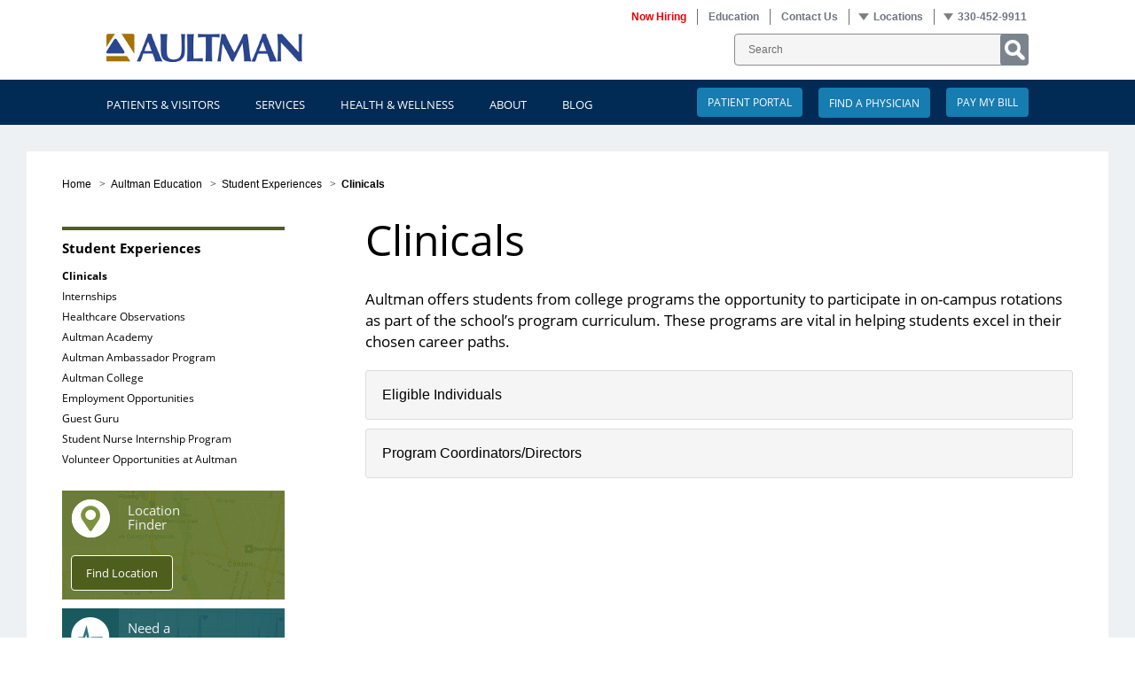

--- FILE ---
content_type: text/html; charset=utf-8
request_url: https://aultman.org/education/students-at-aultman-hospital/clinicals/
body_size: 14183
content:
<!DOCTYPE html>

<html lang="en-US">

    <head>
        <base href="https://aultman.org/"><!--[if lte IE 6]></base><![endif]-->
        <title>Aultman Hospital Nursing Internships &amp; Clinicals &raquo; Aultman</title>
        <meta charset="utf-8">
        <meta name="viewport" content="width=device-width, initial-scale=1.0">
        <meta http-equiv="Content-Type" content="text/html; charset=utf-8">
        <script>var __adobewebfontsappname__ = "reflow"</script>
		
    <!-- Google Tag Manager -->
    <script>(function(w,d,s,l,i){w[l]=w[l]||[];w[l].push({'gtm.start':
            new Date().getTime(),event:'gtm.js'});var f=d.getElementsByTagName(s)[0],
        j=d.createElement(s),dl=l!='dataLayer'?'&l='+l:'';j.async=true;j.src=
        'https://www.googletagmanager.com/gtm.js?id='+i+dl;f.parentNode.insertBefore(j,f);
    })(window,document,'script','dataLayer','GTM-5NZ45WJ');</script>
    <!-- End Google Tag Manager -->


		<link rel="stylesheet" href="https://use.typekit.net/igc5sva.css">
		<script type="text/javascript" src="https://platform.linkedin.com/in.js"></script>
        <meta name="generator" content="Silverstripe CMS 4.13" />
<meta http-equiv="Content-Type" content="text/html; charset=utf-8" />
<meta name="description" content="At Aultman, we value our nursing staff members and their commitment to providing excellent patient care. Aultman also values those students who are pursuing a nursing career path and offers undergraduate and graduate clinical rotations and internships (also called practicums or preceptorships) for those students." />
		
        <link rel="shortcut icon" href="/resources/themes/aultman/images/favicon.ico" />
		<script type="text/javascript">
			var _gaq = _gaq || [];
			_gaq.push(['_setAccount', 'UA-3383486-2']);
			_gaq.push(['_trackPageview']);

			(function() {
				var ga = document.createElement('script'); ga.type = 'text/javascript'; ga.async = true;
				ga.src = ('https:' == document.location.protocol ? 'https://ssl' : 'http://www') + '.google-analytics.com/ga.js';
				var s = document.getElementsByTagName('script')[0]; s.parentNode.insertBefore(ga, s);
			})();
		</script>
		<meta property="og:rich_attachment" content="true" />
		<meta property="og:url" content="https://aultman.org/education/students-at-aultman-hospital/clinicals/" />
		<meta property="og:title" content="Clinicals" />
		<meta property="og:site_name" content="Aultman" />
		<meta property="og:type" content="article" />
    <link rel="stylesheet" type="text/css" href="/assets/_combinedfiles/all.min-efc6b65.css" />
</head>
    <body class="">
		
    <!-- Google Tag Manager (noscript) -->
    <noscript><iframe src="https://www.googletagmanager.com/ns.html?id=GTM-5NZ45WJ"
                      height="0" width="0" style="display:none;visibility:hidden"></iframe></noscript>
    <!-- End Google Tag Manager (noscript) -->


		<div class="Main-Content clearfix">
			
			
<header role="banner" class="Header-Logo-Search-Area clearfix">
	<div class="Header-Inner-Container clearfix">
		<nav role="navigation" aria-label="top navigation" class="Header-Top-Nav clearfix">
			<!--Phone Number-->
			<div class="Header-Contact-Us clearfix">
                <div class="Dropdown-Block clearfix">
                   <img src="/resources/themes/aultman/images/Triangle-Down-12px.png" alt="down arrow" class="image">
                    <span class="Main-Node bold">330-452-9911</span>
                    <ul class="Top-Dropdown-Nav Phone-Nav hide clearfix">
                        <li><span class="number"><a href="tel:800-686-9373">800-686-9373</a></span></li>
                        <li><span class="number">Call a Patient 330-363+Room #</span></li>
                       <li><a href="home/patients-and-visitors/patient-support/contact-us/">+ More</a></li>
                    </ul>
                </div>
			</div>
			<!--Locations-->
			<div class="Header-Contact-Us clearfix">
                <div class="Dropdown-Block clearfix">
                    <img src="/resources/themes/aultman/images/Triangle-Down-12px.png" alt="down arrow" class="image">
                    <a href="locations" class="Main-Node"><strong>Locations</strong></a>
                    <ul class="Top-Dropdown-Nav hide clearfix">
                       
                         <li>
                             
                                 <a href="https://www.aultcare.com/" target="_blank">
                                    AultCare
                                  </a>
                             
                        </li>
                       
                         <li>
                             
                                 <a href="https://aultmanalliance.org/" target="_blank">
                                    Aultman Alliance
                                  </a>
                             
                        </li>
                       
                         <li>
                             
                                  <a href="/locations/aultman-carrollton/">
                                    Aultman Carrollton
                                  </a>
                             
                        </li>
                       
                         <li>
                             
                                 <a href="https://www.aultmancollege.edu/" target="_blank">
                                    Aultman College
                                  </a>
                             
                        </li>
                       
                         <li>
                             
                                  <a href="/locations/aultman-dover/">
                                    Aultman Dover
                                  </a>
                             
                        </li>
                       
                         <li>
                             
                                  <a href="/locations/aultman-hartville/">
                                    Aultman Hartville
                                  </a>
                             
                        </li>
                       
                         <li>
                             
                                  <a href="/">
                                    Aultman Hospital
                                  </a>
                             
                        </li>
                       
                         <li>
                             
                                  <a href="/locations/aultman-louisville/">
                                    Aultman Louisville
                                  </a>
                             
                        </li>
                       
                         <li>
                             
                                  <a href="/locations/aultman-massillon/">
                                    Aultman Massillon
                                  </a>
                             
                        </li>
                       
                         <li>
                             
                                 <a href="https://aultmandocs.com/" target="_blank">
                                    Aultman Medical Group
                                  </a>
                             
                        </li>
                       
                         <li>
                             
                                  <a href="/locations/aultman-north/">
                                    Aultman North
                                  </a>
                             
                        </li>
                       
                         <li>
                             
                                 <a href="https://www.aultmanorrville.org/" target="_blank">
                                    Aultman Orrville
                                  </a>
                             
                        </li>
                       
                         <li>
                             
                                  <a href="/locations/aultman-orrville-doylestown-health-center/">
                                    Aultman Orrville Doylestown Health Center
                                  </a>
                             
                        </li>
                       
                         <li>
                             
                                  <a href="/locations/aultman-tusc/">
                                    Aultman Tusc
                                  </a>
                             
                        </li>
                       
                         <li>
                             
                                  <a href="/locations/aultman-tuscarawas-regional-health/">
                                    Aultman Tuscarawas Regional Health
                                  </a>
                             
                        </li>
                       
                         <li>
                             
                                 <a href="https://aultmanfoundation.org/" target="_blank">
                                    The Aultman Foundation
                                  </a>
                             
                        </li>
                       
                         <li>
                             
                                  <a href="/locations/woodlawn/">
                                    Aultman Woodlawn
                                  </a>
                             
                        </li>
                       
                    </ul>
                </div>
			</div>
			<!--Contact Us-->
			<div class="Header-Contact-Us clearfix">
				<a href="home/patients-and-visitors/patient-support/contact-us/"><strong>Contact Us</strong></a>
			</div>
			<!--Education-->
			<div class="Header-Contact-Us clearfix">
				<a href="education/"><strong>Education</strong></a>
			</div>
            <!--careers-->
            <div class="Header-Contact-Us clearfix">
				<a href="/employment"><strong style="color: #E60000">Now Hiring</strong></a>
			</div>

		</nav>
		<div class="Header-Search-Container clearfix">
			<a href="/">
				<img src="/resources/themes/aultman/images/Logo-Aultman.png" alt="aultman logo" class="Aultman-Header-Logo image">
			</a>
			<form role="search" class="SearchForm_SearchForm" action="/home/SearchForm" method="get" enctype="application/x-www-form-urlencoded">
				<p id="SearchForm_SearchForm_error" class="message " style="display: none"></p>
				<fieldset>
					<div id="SearchForm_SearchForm_Search_Holder" class="field text nolabel">
						<div class="middleColumn">
							<input placeholder="Search" aria-label="SearchForm_SearchForm" name="Search" value="" class="SearchForm_SearchForm_Search text nolabel" type="text">
						</div>
					</div>
					<input name="action_results" value="Go" class="SearchForm_SearchForm_action_results action" type="submit">
				</fieldset>
			</form>
		</div>
		<div class="Header-Burger-Nav clearfix">
	<div class="Burger-Nav-Icon-Block clearfix">
		<img src="/resources/themes/aultman/images/Menu_Hamburger.png" class="burger image">
	</div>
    <a href="/">
	    <img src="/resources/themes/aultman/images/Logo-Aultman.png" class="image">
    </a>
	<div class="Mobile-Nav clearfix">
		<div class="Mobile-Nav-Section">
			<p class="Mobile-Phone"><span class="phone"><a href="tel:330-452-9911">330-452-9911</a></span><span class="Sub-Text"> (Aultman Main)</span></p>
		</div>
		<div class="Mobile-Nav-Section">
			<form class="SearchForm_MobileSearchForm" action="/home/SearchForm" method="get" enctype="application/x-www-form-urlencoded">
				<p id="SearchForm_MobileSearchForm_error" class="message " style="display: none"></p>
				<fieldset>
					<div id="SearchForm_MobileSearchForm_Search_Holder" class="field text nolabel">
						<div class="middleColumn">
							<input placeholder="Search" name="Search" value="" class="SearchForm_MobileSearchForm_Search text nolabel" type="text">
						</div>
					</div>
					<input name="action_results" value="Go" class="SearchForm_MobileSearchForm_action_results action" type="submit">
				</fieldset>
			</form>
		</div>
		
		<div class="Mobile-Nav-Section">
			<div class="Mobile-Nav-Heading">
				
					<p class="Mobile-Phone">Patients &amp; Visitors</p>
					<img src="/resources/themes/aultman/images/Arrow-Down-Blue.png" class="arrow image">
				
			</div>
			
			<div class="Mobile-Dropdown-List">
				
				<ul class="Mobile-Sub-Nav-List">
					<li>
						<span class="Sub-Nav-Top" title="Patient Support">Patient Support</span>
					</li>
					
					<li>
                        <a
                            
                                href="/home/patients-and-visitors/patient-support/my-experience/" title="My Experience">My Experience
                            
                        </a>
					</li>
					
					<li>
                        <a
                            
                                href="/home/patients-and-visitors/patient-support/join-our-grateful-community/" title="Join Our Grateful Community">Join Our Grateful Community
                            
                        </a>
					</li>
					
					<li>
                        <a
                            
                                href="/home/patients-and-visitors/patient-support/foreign-language-interpreter/" title="Nondiscrimination &amp; Language Services ">Nondiscrimination &amp; Language Services 
                            
                        </a>
					</li>
					
					<li>
                        <a
                            
                                href="/home/patients-and-visitors/patient-support/patient-nutrition/" title="Patient Nutrition">Patient Nutrition
                            
                        </a>
					</li>
					
					<li>
                        <a
                            
                                href="/home/patients-and-visitors/patient-support/patient-portal/" title="Patient Portal">Patient Portal
                            
                        </a>
					</li>
					
					<li>
                        <a
                            
                                href="/home/patients-and-visitors/patient-support/privacy-practices-and-patient-rights/" title="Patient Privacy">Patient Privacy
                            
                        </a>
					</li>
					
					<li>
                        <a
                            
                                href="/home/patients-and-visitors/patient-support/patient-medical-records/" title="Patient Medical Records">Patient Medical Records
                            
                        </a>
					</li>
					
					<li>
                        <a
                            
                                href="/home/patients-and-visitors/patient-support/patient-rights-and-responsibilities/" title="Patient Rights and Responsibilities">Patient Rights and Responsibilities
                            
                        </a>
					</li>
					
					<li>
                        <a
                            
                                href="/home/patients-and-visitors/patient-support/patient-welcome-folder/" title="Patient Welcome Folder">Patient Welcome Folder
                            
                        </a>
					</li>
					
					<li>
                        <a
                            
                                href="/home/patients-and-visitors/patient-support/tests-and-procedures/" title="Tests &amp; Procedures">Tests &amp; Procedures
                            
                        </a>
					</li>
					
					<li>
                        <a
                            
                                href="/home/patients-and-visitors/patient-support/contact-us/" title="Contact Us">Contact Us
                            
                        </a>
					</li>
					
				</ul>
				
				<ul class="Mobile-Sub-Nav-List">
					<li>
						<span class="Sub-Nav-Top" title="Visitors">Visitors</span>
					</li>
					
					<li>
                        <a
                            
                                href="/home/patients-and-visitors/visitors/contact-a-patient/" title="Contact a Patient">Contact a Patient
                            
                        </a>
					</li>
					
					<li>
                        <a
                            
                                href="/anywhere-app/" title="Aultman Anywhere App">Aultman Anywhere App
                            
                        </a>
					</li>
					
					<li>
                        <a
                            
                                href="/home/patients-and-visitors/visitors/the-shoppes-at-aultman/" title="The Shoppes at Aultman">The Shoppes at Aultman
                            
                        </a>
					</li>
					
					<li>
                        <a
                            
                                href="/home/patients-and-visitors/visitors/visitor-policies/" title="Visitor Policies">Visitor Policies
                            
                        </a>
					</li>
					
					<li>
                        <a
                            
                                href="/home/patients-and-visitors/visitors/visitor-policies/covid-19-updates/" title="COVID-19 Information">COVID-19 Information
                            
                        </a>
					</li>
					
					<li>
                        <a
                            
                                href="/home/patients-and-visitors/visitors/parking-and-maps/" title="Parking and Maps">Parking and Maps
                            
                        </a>
					</li>
					
					<li>
                        <a
                            
                                href="/home/patients-and-visitors/visitors/dining-options/" title="Dining Options">Dining Options
                            
                        </a>
					</li>
					
					<li>
                        <a
                            
                            href="/assets/Patients-and-Visitors/2023-Things-to-Do-Guide_Mobile.pdf" target="_blank">Things to Do
                            
                        </a>
					</li>
					
				</ul>
				
				<ul class="Mobile-Sub-Nav-List">
					<li>
						<span class="Sub-Nav-Top" title="Insurance and Billing">Insurance and Billing</span>
					</li>
					
					<li>
                        <a
                            
                                href="/home/patients-and-visitors/insurance-and-billing/pay-my-bill/" title="Pay My Bill">Pay My Bill
                            
                        </a>
					</li>
					
					<li>
                        <a
                            
                                href="/home/patients-and-visitors/insurance-and-billing/insurance/" title="Accepted Insurance">Accepted Insurance
                            
                        </a>
					</li>
					
					<li>
                        <a
                            
                                href="/home/patients-and-visitors/insurance-and-billing/financial-assistance/" title="Financial Assistance">Financial Assistance
                            
                        </a>
					</li>
					
					<li>
                        <a
                            
                                href="/home/patients-and-visitors/insurance-and-billing/pricing/" title="Pricing">Pricing
                            
                        </a>
					</li>
					
					<li>
                        <a
                            
                                href="/home/patients-and-visitors/insurance-and-billing/faqs/" title="FAQs">FAQs
                            
                        </a>
					</li>
					
				</ul>
				
			</div>
			
		</div>
		
		<div class="Mobile-Nav-Section">
			<div class="Mobile-Nav-Heading">
				
					<p class="Mobile-Phone">Services</p>
					<img src="/resources/themes/aultman/images/Arrow-Down-Blue.png" class="arrow image">
				
			</div>
			
			<div class="Mobile-Dropdown-List">
				
				<ul class="Mobile-Sub-Nav-List">
					<li>
						<span class="Sub-Nav-Top" title="Medical Services">Medical Services</span>
					</li>
					
					<li>
                        <a
                            
                                href="/home/services/medical-services/back-and-spine/" title="Back &amp; Spine Center">Back &amp; Spine Center
                            
                        </a>
					</li>
					
					<li>
                        <a
                            
                                href="/home/services/medical-services/birth-center/" title="Birth Center">Birth Center
                            
                        </a>
					</li>
					
					<li>
                        <a
                            
                                href="/home/services/medical-services/cancer/" title="Cancer Center">Cancer Center
                            
                        </a>
					</li>
					
					<li>
                        <a
                            
                                href="/home/services/medical-services/critical-care/" title="Critical Care">Critical Care
                            
                        </a>
					</li>
					
					<li>
                        <a
                            
                                href="/home/services/medical-services/emergency/" title="Emergency">Emergency
                            
                        </a>
					</li>
					
					<li>
                        <a
                            
                                href="/home/services/medical-services/heart-center/" title="Aultman Deuble Heart &amp; Vascular Hospital">Heart &amp; Vascular
                            
                        </a>
					</li>
					
					<li>
                        <a
                            
                                href="/home/services/medical-services/mental-health-services/" title="Mental Health Services">Mental Health Services
                            
                        </a>
					</li>
					
					<li>
                        <a
                            
                                href="/home/services/medical-services/neurosciences/" title="Neurosurgery">Neurosurgery
                            
                        </a>
					</li>
					
					<li>
                        <a
                            
                                href="/home/services/medical-services/orthopedics/" title="Orthopedics and Sports Medicine">Orthopedics and Sports Medicine
                            
                        </a>
					</li>
					
					<li>
                        <a
                            
                                href="/home/services/medical-services/stroke/" title="Stroke">Stroke
                            
                        </a>
					</li>
					
					<li>
                        <a
                            
                                href="/home/services/medical-services/surgical-services/" title="Surgical Services">Surgical Services
                            
                        </a>
					</li>
					
					<li>
                        <a
                            
                                href="/home/services/medical-services/urology/" title="Urology">Urology
                            
                        </a>
					</li>
					
				</ul>
				
				<ul class="Mobile-Sub-Nav-List">
					<li>
						<span class="Sub-Nav-Top" title="Support Services">Support Services</span>
					</li>
					
					<li>
                        <a
                            
                                href="/home/services/support-services/aultmannow/" title="AultmanNow">AultmanNow
                            
                        </a>
					</li>
					
					<li>
                        <a
                            
                                href="/home/services/support-services/aultman-specialty-pharmacy-services/" title="Aultman Specialty Pharmacy Services">Aultman Specialty Pharmacy Services
                            
                        </a>
					</li>
					
					<li>
                        <a
                            
                                href="/home/services/support-services/aultworks/" title="AultWorks">AultWorks
                            
                        </a>
					</li>
					
					<li>
                        <a
                            
                                href="/home/services/support-services/case-management/" title="Case Management">Case Management
                            
                        </a>
					</li>
					
					<li>
                        <a
                            
                                href="/home/services/support-services/medical-research/" title="Clinical Trials">Clinical Trials
                            
                        </a>
					</li>
					
					<li>
                        <a
                            
                                href="/home/services/support-services/diabetes-education/" title="Diabetes Education">Diabetes Education
                            
                        </a>
					</li>
					
					<li>
                        <a
                            
                                href="/home/services/support-services/grief/" title="Grief">Grief
                            
                        </a>
					</li>
					
					<li>
                        <a
                            
                                href="/home/services/support-services/durable-medical-equipment/" title="Home Medical Supply">Home Medical Supply
                            
                        </a>
					</li>
					
					<li>
                        <a
                            
                                href="/home/services/support-services/home-and-aultman-infusion-services-at-woodlawn/" title="Home and Aultman Infusion Services at Woodlawn">Home and Aultman Infusion Services at Woodlawn
                            
                        </a>
					</li>
					
					<li>
                        <a
                            
                                href="/home/services/support-services/home-careinfusion/" title="Home Health Care">Home Health Care
                            
                        </a>
					</li>
					
					<li>
                        <a
                            
                                href="/home/services/support-services/hospicepallative-care/" title="Hospice/Palliative Care">Hospice/Palliative Care
                            
                        </a>
					</li>
					
					<li>
                        <a
                            
                                href="/home/services/support-services/imaging/" title="Imaging">Imaging
                            
                        </a>
					</li>
					
					<li>
                        <a
                            
                                href="/home/services/support-services/inpatient/" title="Inpatient Rehab">Inpatient Rehab
                            
                        </a>
					</li>
					
					<li>
                        <a
                            
                                href="https://integratedhealthcollaborative.org/#/" title="Integrated Health Collaborative">Integrated Health Collaborative
                            
                        </a>
					</li>
					
					<li>
                        <a
                            
                                href="/home/services/support-services/lab/" title="Lab">Lab
                            
                        </a>
					</li>
					
					<li>
                        <a
                            
                                href="/home/services/support-services/meds-clinic/" title="MEDS Clinic">MEDS Clinic
                            
                        </a>
					</li>
					
					<li>
                        <a
                            
                                href="/home/services/support-services/pain-management/" title="Pain Management">Pain Management
                            
                        </a>
					</li>
					
					<li>
                        <a
                            
                                href="/home/services/support-services/security/" title="Security">Security
                            
                        </a>
					</li>
					
					<li>
                        <a
                            
                                href="/home/services/support-services/sleep-services/" title="Sleep Services">Sleep Services
                            
                        </a>
					</li>
					
					<li>
                        <a
                            
                                href="/home/services/support-services/spiritual-care/" title="Spiritual Care">Spiritual Care
                            
                        </a>
					</li>
					
					<li>
                        <a
                            
                                href="/home/services/support-services/therapy/" title="Therapy ">Therapy 
                            
                        </a>
					</li>
					
					<li>
                        <a
                            
                                href="/home/services/support-services/aultmannow/aultmannow-urgent-care/" title="Urgent Care">Urgent Care
                            
                        </a>
					</li>
					
					<li>
                        <a
                            
                                href="/home/services/medical-services/emergency/aultman-serenity-program/" title="Victims of Violence - Forensic Nurse">Victims of Violence - Forensic Nurse
                            
                        </a>
					</li>
					
					<li>
                        <a
                            
                                href="/home/services/support-services/wound-care/" title="Wound Care">Wound Care
                            
                        </a>
					</li>
					
				</ul>
				
			</div>
			
		</div>
		
		<div class="Mobile-Nav-Section">
			<div class="Mobile-Nav-Heading">
				
					<p class="Mobile-Phone">Health &amp; Wellness</p>
					<img src="/resources/themes/aultman/images/Arrow-Down-Blue.png" class="arrow image">
				
			</div>
			
			<div class="Mobile-Dropdown-List">
				
				<ul class="Mobile-Sub-Nav-List">
					<li>
						<span class="Sub-Nav-Top" title="Health Library">Health Library</span>
					</li>
					
					<li>
                        <a
                            
                                href="https://aultman.staywellhealthlibrary.com/" title="Library">Library
                            
                        </a>
					</li>
					
					<li>
                        <a
                            
                                href="https://aultman.staywellhealthlibrary.com/Library/DiseasesConditions/" title="Conditions and Treatments">Conditions and Treatments
                            
                        </a>
					</li>
					
					<li>
                        <a
                            
                                href="https://aultman.staywellhealthlibrary.com/Library/" title="Nutrition">Nutrition
                            
                        </a>
					</li>
					
					<li>
                        <a
                            
                                href="https://aultman.staywellhealthlibrary.com/Wellness/" title="Healthy Living">Healthy Living
                            
                        </a>
					</li>
					
					<li>
                        <a
                            
                                href="https://aultman.staywellhealthlibrary.com/InteractiveTools/RiskAssessments/" title="Health Risk Assessments">Health Risk Assessments
                            
                        </a>
					</li>
					
					<li>
                        <a
                            
                                href="/home/health-and-wellness/health-library/printable-medication-record/" title="Printable Medication Record">Printable Medication Record
                            
                        </a>
					</li>
					
					<li>
                        <a
                            
                                href="https://aultman.staywellhealthlibrary.com/InteractiveTools/SymptomChecker/" title="Symptom Checker">Symptom Checker
                            
                        </a>
					</li>
					
				</ul>
				
				<ul class="Mobile-Sub-Nav-List">
					<li>
						<span class="Sub-Nav-Top" title="Community Education">Community Education</span>
					</li>
					
					<li>
                        <a
                            
                                href="https://aultman.org/home/about/event-calendar/#/" title="Event Calendar">Event Calendar
                            
                        </a>
					</li>
					
					<li>
                        <a
                            
                                href="/home/health-and-wellness/community-education/aultcaringconversations/" title="AultCaring Conversations">AultCaring Conversations
                            
                        </a>
					</li>
					
					<li>
                        <a
                            
                                href="https://www.campusce.net/aultman/category/category.aspx" title="Community Education">Community Education
                            
                        </a>
					</li>
					
				</ul>
				
				<ul class="Mobile-Sub-Nav-List">
					<li>
						<span class="Sub-Nav-Top" title="Community Programs">Community Programs</span>
					</li>
					
					<li>
                        <a
                            
                                href="/home/health-and-wellness/community-programs/ambassador-program/" title="Aultman Ambassador Program">Aultman Ambassador Program
                            
                        </a>
					</li>
					
					<li>
                        <a
                            
                                href="/home/health-and-wellness/community-programs/generations/" title="Aultman Generations Program">Aultman Generations Program
                            
                        </a>
					</li>
					
					<li>
                        <a
                            
                                href="/home/health-and-wellness/community-programs/transportation-outreach/" title="Transportation Outreach ">Transportation Outreach 
                            
                        </a>
					</li>
					
					<li>
                        <a
                            
                                href="/home/health-and-wellness/community-programs/wow-van-event-request-form/" title="WOW - Working on Wellness">WOW - Working on Wellness
                            
                        </a>
					</li>
					
					<li>
                        <a
                            
                                href="/home/health-and-wellness/community-programs/tobacco-support/" title="Tobacco Cessation Programs">Tobacco Cessation Programs
                            
                        </a>
					</li>
					
				</ul>
				
			</div>
			
		</div>
		
		<div class="Mobile-Nav-Section">
			<div class="Mobile-Nav-Heading">
				
					<p class="Mobile-Phone">About</p>
					<img src="/resources/themes/aultman/images/Arrow-Down-Blue.png" class="arrow image">
				
			</div>
			
			<div class="Mobile-Dropdown-List">
				
				<ul class="Mobile-Sub-Nav-List">
					<li>
						<span class="Sub-Nav-Top" title="Aultman">Aultman</span>
					</li>
					
					<li>
                        <a
                            
                                href="/home/about/aultman-hospital/mission/" title="About Aultman">About Aultman
                            
                        </a>
					</li>
					
					<li>
                        <a
                            
                                href="/home/about/aultman-hospital/employment/" title="Careers">Careers
                            
                        </a>
					</li>
					
					<li>
                        <a
                            
                                href="/home/about/aultman-hospital/employment/diversity-at-aultman/" title="Diversity, Equity, Inclusion and Belonging at Aultman">Diversity, Equity, Inclusion and Belonging at Aultman
                            
                        </a>
					</li>
					
					<li>
                        <a
                            
                                href="/news/" title="Newsroom">Newsroom
                            
                        </a>
					</li>
					
					<li>
                        <a
                            
                                href="/home/about/aultman-hospital/tobacco-free-policy/" title="Our Policies ">Our Policies 
                            
                        </a>
					</li>
					
					<li>
                        <a
                            
                            href="/assets/About/Aultman-Health-Foundation-Annual-Report.pdf" target="_blank">Annual Report
                            
                        </a>
					</li>
					
					<li>
                        <a
                            
                                href="/home/about/aultman-hospital/community-health-needs-assessment/" title="Community Health Needs Assessment">Community Health Needs Assessment
                            
                        </a>
					</li>
					
					<li>
                        <a
                            
                                href="/home/about/aultman-hospital/sharon-lane-an-american-heroine/" title=" Sharon Lane – An American Heroine"> Sharon Lane – An American Heroine
                            
                        </a>
					</li>
					
					<li>
                        <a
                            
                                href="/home/about/aultman-hospital/aultman-health-foundation-corporate-and-in-kind-sponsorships/" title="Aultman Corporate Sponsorships &amp; Volunteer Requests ">Aultman Corporate Sponsorships &amp; Volunteer Requests 
                            
                        </a>
					</li>
					
				</ul>
				
				<ul class="Mobile-Sub-Nav-List">
					<li>
						<span class="Sub-Nav-Top" title="Service &amp; Quality">Service &amp; Quality</span>
					</li>
					
					<li>
                        <a
                            
                                href="/home/about/quality/awards/" title="Awards &amp; Honors">Awards &amp; Honors
                            
                        </a>
					</li>
					
					<li>
                        <a
                            
                                href="/home/about/quality/yourcare/" title="Your Care">Your Care
                            
                        </a>
					</li>
					
					<li>
                        <a
                            
                                href="/home/about/quality/hippocrates-honor-society/" title="Hippocrates Honor Society">Hippocrates Honor Society
                            
                        </a>
					</li>
					
					<li>
                        <a
                            
                                href="/home/about/quality/our-accreditations/" title="Our Accreditations ">Our Accreditations 
                            
                        </a>
					</li>
					
					<li>
                        <a
                            
                                href="/home/about/quality/aultman-health-system/" title="Aultman Health System">Aultman Health System
                            
                        </a>
					</li>
					
					<li>
                        <a
                            
                                href="/home/about/quality/quality-and-patient-safety/" title="Quality and Patient Safety">Quality and Patient Safety
                            
                        </a>
					</li>
					
				</ul>
				
				<ul class="Mobile-Sub-Nav-List">
					<li>
						<span class="Sub-Nav-Top" title="Volunteers">Volunteers</span>
					</li>
					
					<li>
                        <a
                            
                                href="/home/about/volunteers/volunteer/" title="Volunteering at Aultman">Volunteering at Aultman
                            
                        </a>
					</li>
					
					<li>
                        <a
                            
                                href="https://aultmanalliance.org/about/giving-back/" title="Volunteering at Aultman Alliance Community Hospital">Volunteering at Aultman Alliance Community Hospital
                            
                        </a>
					</li>
					
					<li>
                        <a
                            
                                href="http://www.aultmanorrville.org/Aultman-Hospital-Information/about-us/volunteer-team" title="Volunteering at Aultman Orrville Hospital">Volunteering at Aultman Orrville Hospital
                            
                        </a>
					</li>
					
				</ul>
				
			</div>
			
		</div>
		
		<div class="Mobile-Nav-Section">
			<div class="Mobile-Nav-Heading">
				
					<a class="Mobile-Phone" title="Blog" href="/blog/">Blog</a>
				
			</div>
			
		</div>
		
		<div class="Mobile-Nav-Section">
			<div class="Mobile-Nav-Heading">
				<a href="/employment" class="Mobile-Phone">Careers</a>
			</div>
		</div>
		<div class="Mobile-Nav-Section">
			<div class="Mobile-Nav-Heading">
				<a href="education/" class="Mobile-Phone">Education</a>
			</div>
		</div>
		<div class="Mobile-Nav-Section">
			<div class="Mobile-Nav-Heading">
				<a href="home/patients-and-visitors/patient-support/contact-us/" class="Mobile-Phone">Contact Us</a>
			</div>
		</div>
		<div class="Mobile-Nav-Section">
			<div class="Mobile-Nav-Heading">
				<p class="Mobile-Phone">Locations</p>
				<img src="/resources/themes/aultman/images/Arrow-Down-Blue.png" class="arrow image">
			</div>
			<div class="Mobile-Dropdown-List">
				<ul class="Mobile-Sub-Nav-List">
					<li>
						<a class="Sub-Nav-Top" href="/locations">Locations</a>
					</li>
					
						<li>
							
								<a href="https://www.aultcare.com/" target="_blank">
									AultCare
								</a>
							
						</li>
					
						<li>
							
								<a href="https://aultmanalliance.org/" target="_blank">
									Aultman Alliance
								</a>
							
						</li>
					
						<li>
							
								<a href="/locations/aultman-carrollton/">
									Aultman Carrollton
								</a>
							
						</li>
					
						<li>
							
								<a href="https://www.aultmancollege.edu/" target="_blank">
									Aultman College
								</a>
							
						</li>
					
						<li>
							
								<a href="/locations/aultman-dover/">
									Aultman Dover
								</a>
							
						</li>
					
						<li>
							
								<a href="/locations/aultman-hartville/">
									Aultman Hartville
								</a>
							
						</li>
					
						<li>
							
								<a href="/">
									Aultman Hospital
								</a>
							
						</li>
					
						<li>
							
								<a href="/locations/aultman-louisville/">
									Aultman Louisville
								</a>
							
						</li>
					
						<li>
							
								<a href="/locations/aultman-massillon/">
									Aultman Massillon
								</a>
							
						</li>
					
						<li>
							
								<a href="https://aultmandocs.com/" target="_blank">
									Aultman Medical Group
								</a>
							
						</li>
					
						<li>
							
								<a href="/locations/aultman-north/">
									Aultman North
								</a>
							
						</li>
					
						<li>
							
								<a href="https://www.aultmanorrville.org/" target="_blank">
									Aultman Orrville
								</a>
							
						</li>
					
						<li>
							
								<a href="/locations/aultman-orrville-doylestown-health-center/">
									Aultman Orrville Doylestown Health Center
								</a>
							
						</li>
					
						<li>
							
								<a href="/locations/aultman-tusc/">
									Aultman Tusc
								</a>
							
						</li>
					
						<li>
							
								<a href="/locations/aultman-tuscarawas-regional-health/">
									Aultman Tuscarawas Regional Health
								</a>
							
						</li>
					
						<li>
							
								<a href="https://aultmanfoundation.org/" target="_blank">
									The Aultman Foundation
								</a>
							
						</li>
					
						<li>
							
								<a href="/locations/woodlawn/">
									Aultman Woodlawn
								</a>
							
						</li>
					
				</ul>
			</div>
		</div>
	</div>
</div>

		<div class="Header-Crisis-Btns clearfix">
            <a href="/home/patients-and-visitors/visitors/contact-a-patient/">Call a Patient</a>
            <a href="/home/patients-and-visitors/insurance-and-billing/pay-my-bill/" class="right-crisis-btn">Pay My Bill</a>
		</div>
	</div>
</header>

<div class="Main-Nav clearfix">
	<nav role="navigation" aria-label="main navigation" class="Main-Nav-Inner clearfix">
		
			<a class="Find-Physician-Btn pay-my-bill-button" href="/home/patients-and-visitors/insurance-and-billing/pay-my-bill/">Pay My Bill</a>
		
		
			<input class="Find-Physician-Btn" type="button" data-remodal-target="modal" id="findPhysician" value="Find a Physician" />
		

        <a href="home/patients-and-visitors/patient-support/patient-portal" class="Find-Physician-Btn patient-portal-btn">Patient Portal</a>
        
        
        <ul>
			
				<li dropdown="/home/patients-and-visitors/patient-support/my-experience/">
                        
							
								<span class="Nav-Menu-Item" title="Patients &amp; Visitors">Patients &amp; Visitors</span>
							
                        
				</li>
			
				<li dropdown="/home/services/medical-services/">
                        
							
								<span class="Nav-Menu-Item" title="Services">Services</span>
							
                        
				</li>
			
				<li dropdown="/home/health-and-wellness/community-programs/ambassador-program/">
                        
							
								<span class="Nav-Menu-Item" title="Health &amp; Wellness">Health &amp; Wellness</span>
							
                        
				</li>
			
				<li dropdown="/home/about/aultman-hospital/mission/">
                        
							
								<span class="Nav-Menu-Item" title="About">About</span>
							
                        
				</li>
			
				<li dropdown="/blog/">
                        
							
								<a class="Nav-Menu-Item" title="Blog" href="/blog/">Blog</a>
							
                        
				</li>
			
		</ul>
	</nav>
</div>
<div class="Submenu-Wrapper clearfix">
	<div class="Main-Nav clearfix">
		<nav role="navigation" aria-label="main mobile navigation" class="Main-Nav-Inner Main-Nav-Submenu clearfix">
			
				
					<div class="Sub-Navigation clearfix" style="display: none;" parent="/home/patients-and-visitors/patient-support/my-experience/" dropdown="/home/patients-and-visitors/patient-support/my-experience/">
						
							<ul class="Sub-Nav-List">
								<li>
									<span class="Sub-Nav-Top" link="/home/patients-and-visitors/patient-support/my-experience/" title="Patient Support">Patient Support</span>
								</li>
								
									
									<li>
                                        <a
                                           
                                            href="/home/patients-and-visitors/patient-support/my-experience/" title="My Experience">My Experience
                                           
                                        </a>
									</li>
								
									
									<li>
                                        <a
                                           
                                            href="/home/patients-and-visitors/patient-support/join-our-grateful-community/" title="Join Our Grateful Community">Join Our Grateful Community
                                           
                                        </a>
									</li>
								
									
									<li>
                                        <a
                                           
                                            href="/home/patients-and-visitors/patient-support/foreign-language-interpreter/" title="Nondiscrimination &amp; Language Services ">Nondiscrimination &amp; Language Services 
                                           
                                        </a>
									</li>
								
									
									<li>
                                        <a
                                           
                                            href="/home/patients-and-visitors/patient-support/patient-nutrition/" title="Patient Nutrition">Patient Nutrition
                                           
                                        </a>
									</li>
								
									
									<li>
                                        <a
                                           
                                            href="/home/patients-and-visitors/patient-support/patient-portal/" title="Patient Portal">Patient Portal
                                           
                                        </a>
									</li>
								
									
									<li>
                                        <a
                                           
                                            href="/home/patients-and-visitors/patient-support/privacy-practices-and-patient-rights/" title="Patient Privacy">Patient Privacy
                                           
                                        </a>
									</li>
								
									
									<li>
                                        <a
                                           
                                            href="/home/patients-and-visitors/patient-support/patient-medical-records/" title="Patient Medical Records">Patient Medical Records
                                           
                                        </a>
									</li>
								
									
									<li>
                                        <a
                                           
                                            href="/home/patients-and-visitors/patient-support/patient-rights-and-responsibilities/" title="Patient Rights and Responsibilities">Patient Rights and Responsibilities
                                           
                                        </a>
									</li>
								
									
									<li>
                                        <a
                                           
                                            href="/home/patients-and-visitors/patient-support/patient-welcome-folder/" title="Patient Welcome Folder">Patient Welcome Folder
                                           
                                        </a>
									</li>
								
									
									<li>
                                        <a
                                           
                                            href="/home/patients-and-visitors/patient-support/tests-and-procedures/" title="Tests &amp; Procedures">Tests &amp; Procedures
                                           
                                        </a>
									</li>
								
									
									<li>
                                        <a
                                           
                                            href="/home/patients-and-visitors/patient-support/contact-us/" title="Contact Us">Contact Us
                                           
                                        </a>
									</li>
								
							</ul>
						
							<ul class="Sub-Nav-List">
								<li>
									<span class="Sub-Nav-Top" link="/home/patients-and-visitors/visitors/contact-a-patient/" title="Visitors">Visitors</span>
								</li>
								
									
									<li>
                                        <a
                                           
                                            href="/home/patients-and-visitors/visitors/contact-a-patient/" title="Contact a Patient">Contact a Patient
                                           
                                        </a>
									</li>
								
									
									<li>
                                        <a
                                           
                                            href="/anywhere-app/" title="Aultman Anywhere App">Aultman Anywhere App
                                           
                                        </a>
									</li>
								
									
									<li>
                                        <a
                                           
                                            href="/home/patients-and-visitors/visitors/the-shoppes-at-aultman/" title="The Shoppes at Aultman">The Shoppes at Aultman
                                           
                                        </a>
									</li>
								
									
									<li>
                                        <a
                                           
                                            href="/home/patients-and-visitors/visitors/visitor-policies/" title="Visitor Policies">Visitor Policies
                                           
                                        </a>
									</li>
								
									
									<li>
                                        <a
                                           
                                            href="/home/patients-and-visitors/visitors/visitor-policies/covid-19-updates/" title="COVID-19 Information">COVID-19 Information
                                           
                                        </a>
									</li>
								
									
									<li>
                                        <a
                                           
                                            href="/home/patients-and-visitors/visitors/parking-and-maps/" title="Parking and Maps">Parking and Maps
                                           
                                        </a>
									</li>
								
									
									<li>
                                        <a
                                           
                                            href="/home/patients-and-visitors/visitors/dining-options/" title="Dining Options">Dining Options
                                           
                                        </a>
									</li>
								
									
									<li>
                                        <a
                                           
                                                href="/assets/Patients-and-Visitors/2023-Things-to-Do-Guide_Mobile.pdf" target="_blank">Things to Do
                                           
                                        </a>
									</li>
								
							</ul>
						
							<ul class="Sub-Nav-List">
								<li>
									<span class="Sub-Nav-Top" link="/home/patients-and-visitors/insurance-and-billing/pay-my-bill/" title="Insurance and Billing">Insurance and Billing</span>
								</li>
								
									
									<li>
                                        <a
                                           
                                            href="/home/patients-and-visitors/insurance-and-billing/pay-my-bill/" title="Pay My Bill">Pay My Bill
                                           
                                        </a>
									</li>
								
									
									<li>
                                        <a
                                           
                                            href="/home/patients-and-visitors/insurance-and-billing/insurance/" title="Accepted Insurance">Accepted Insurance
                                           
                                        </a>
									</li>
								
									
									<li>
                                        <a
                                           
                                            href="/home/patients-and-visitors/insurance-and-billing/financial-assistance/" title="Financial Assistance">Financial Assistance
                                           
                                        </a>
									</li>
								
									
									<li>
                                        <a
                                           
                                            href="/home/patients-and-visitors/insurance-and-billing/pricing/" title="Pricing">Pricing
                                           
                                        </a>
									</li>
								
									
									<li>
                                        <a
                                           
                                            href="/home/patients-and-visitors/insurance-and-billing/faqs/" title="FAQs">FAQs
                                           
                                        </a>
									</li>
								
							</ul>
						
					</div>
				
			
				
					<div class="Sub-Navigation clearfix" style="display: none;" parent="/home/services/medical-services/" dropdown="/home/services/medical-services/">
						
							<ul class="Sub-Nav-List">
								<li>
									<span class="Sub-Nav-Top" link="/home/services/medical-services/" title="Medical Services">Medical Services</span>
								</li>
								
									
									<li>
                                        <a
                                           
                                            href="/home/services/medical-services/back-and-spine/" title="Back &amp; Spine Center">Back &amp; Spine Center
                                           
                                        </a>
									</li>
								
									
									<li>
                                        <a
                                           
                                            href="/home/services/medical-services/birth-center/" title="Birth Center">Birth Center
                                           
                                        </a>
									</li>
								
									
									<li>
                                        <a
                                           
                                            href="/home/services/medical-services/cancer/" title="Cancer Center">Cancer Center
                                           
                                        </a>
									</li>
								
									
									<li>
                                        <a
                                           
                                            href="/home/services/medical-services/critical-care/" title="Critical Care">Critical Care
                                           
                                        </a>
									</li>
								
									
									<li>
                                        <a
                                           
                                            href="/home/services/medical-services/emergency/" title="Emergency">Emergency
                                           
                                        </a>
									</li>
								
									
									<li>
                                        <a
                                           
                                            href="/home/services/medical-services/heart-center/" title="Aultman Deuble Heart &amp; Vascular Hospital">Heart &amp; Vascular
                                           
                                        </a>
									</li>
								
									
									<li>
                                        <a
                                           
                                            href="/home/services/medical-services/mental-health-services/" title="Mental Health Services">Mental Health Services
                                           
                                        </a>
									</li>
								
									
									<li>
                                        <a
                                           
                                            href="/home/services/medical-services/neurosciences/" title="Neurosurgery">Neurosurgery
                                           
                                        </a>
									</li>
								
									
									<li>
                                        <a
                                           
                                            href="/home/services/medical-services/orthopedics/" title="Orthopedics and Sports Medicine">Orthopedics and Sports Medicine
                                           
                                        </a>
									</li>
								
									
									<li>
                                        <a
                                           
                                            href="/home/services/medical-services/stroke/" title="Stroke">Stroke
                                           
                                        </a>
									</li>
								
									
									<li>
                                        <a
                                           
                                            href="/home/services/medical-services/surgical-services/" title="Surgical Services">Surgical Services
                                           
                                        </a>
									</li>
								
									
									<li>
                                        <a
                                           
                                            href="/home/services/medical-services/urology/" title="Urology">Urology
                                           
                                        </a>
									</li>
								
							</ul>
						
							<ul class="Sub-Nav-List">
								<li>
									<span class="Sub-Nav-Top" link="/home/services/support-services/" title="Support Services">Support Services</span>
								</li>
								
									
									<li>
                                        <a
                                           
                                            href="/home/services/support-services/aultmannow/" title="AultmanNow">AultmanNow
                                           
                                        </a>
									</li>
								
									
									<li>
                                        <a
                                           
                                            href="/home/services/support-services/aultman-specialty-pharmacy-services/" title="Aultman Specialty Pharmacy Services">Aultman Specialty Pharmacy Services
                                           
                                        </a>
									</li>
								
									
									<li>
                                        <a
                                           
                                            href="/home/services/support-services/aultworks/" title="AultWorks">AultWorks
                                           
                                        </a>
									</li>
								
									
									<li>
                                        <a
                                           
                                            href="/home/services/support-services/case-management/" title="Case Management">Case Management
                                           
                                        </a>
									</li>
								
									
									<li>
                                        <a
                                           
                                            href="/home/services/support-services/medical-research/" title="Clinical Trials">Clinical Trials
                                           
                                        </a>
									</li>
								
									
									<li>
                                        <a
                                           
                                            href="/home/services/support-services/diabetes-education/" title="Diabetes Education">Diabetes Education
                                           
                                        </a>
									</li>
								
									
									<li>
                                        <a
                                           
                                            href="/home/services/support-services/grief/" title="Grief">Grief
                                           
                                        </a>
									</li>
								
									
									<li>
                                        <a
                                           
                                            href="/home/services/support-services/durable-medical-equipment/" title="Home Medical Supply">Home Medical Supply
                                           
                                        </a>
									</li>
								
									
									<li>
                                        <a
                                           
                                            href="/home/services/support-services/home-and-aultman-infusion-services-at-woodlawn/" title="Home and Aultman Infusion Services at Woodlawn">Home and Aultman Infusion Services at Woodlawn
                                           
                                        </a>
									</li>
								
									
									<li>
                                        <a
                                           
                                            href="/home/services/support-services/home-careinfusion/" title="Home Health Care">Home Health Care
                                           
                                        </a>
									</li>
								
									
									<li>
                                        <a
                                           
                                            href="/home/services/support-services/hospicepallative-care/" title="Hospice/Palliative Care">Hospice/Palliative Care
                                           
                                        </a>
									</li>
								
									
									<li>
                                        <a
                                           
                                            href="/home/services/support-services/imaging/" title="Imaging">Imaging
                                           
                                        </a>
									</li>
								
									
									<li>
                                        <a
                                           
                                            href="/home/services/support-services/inpatient/" title="Inpatient Rehab">Inpatient Rehab
                                           
                                        </a>
									</li>
								
									
									<li>
                                        <a
                                           
                                            href="https://integratedhealthcollaborative.org/#/" title="Integrated Health Collaborative">Integrated Health Collaborative
                                           
                                        </a>
									</li>
								
									
									<li>
                                        <a
                                           
                                            href="/home/services/support-services/lab/" title="Lab">Lab
                                           
                                        </a>
									</li>
								
									
									</ul>
									<ul class="Sub-Nav-List">
										<li>
											<a class="Sub-Nav-Top">&nbsp;</a>
										</li>
									
									<li>
                                        <a
                                           
                                            href="/home/services/support-services/meds-clinic/" title="MEDS Clinic">MEDS Clinic
                                           
                                        </a>
									</li>
								
									
									<li>
                                        <a
                                           
                                            href="/home/services/support-services/pain-management/" title="Pain Management">Pain Management
                                           
                                        </a>
									</li>
								
									
									<li>
                                        <a
                                           
                                            href="/home/services/support-services/security/" title="Security">Security
                                           
                                        </a>
									</li>
								
									
									<li>
                                        <a
                                           
                                            href="/home/services/support-services/sleep-services/" title="Sleep Services">Sleep Services
                                           
                                        </a>
									</li>
								
									
									<li>
                                        <a
                                           
                                            href="/home/services/support-services/spiritual-care/" title="Spiritual Care">Spiritual Care
                                           
                                        </a>
									</li>
								
									
									<li>
                                        <a
                                           
                                            href="/home/services/support-services/therapy/" title="Therapy ">Therapy 
                                           
                                        </a>
									</li>
								
									
									<li>
                                        <a
                                           
                                            href="/home/services/support-services/aultmannow/aultmannow-urgent-care/" title="Urgent Care">Urgent Care
                                           
                                        </a>
									</li>
								
									
									<li>
                                        <a
                                           
                                            href="/home/services/medical-services/emergency/aultman-serenity-program/" title="Victims of Violence - Forensic Nurse">Victims of Violence - Forensic Nurse
                                           
                                        </a>
									</li>
								
									
									<li>
                                        <a
                                           
                                            href="/home/services/support-services/wound-care/" title="Wound Care">Wound Care
                                           
                                        </a>
									</li>
								
							</ul>
						
					</div>
				
			
				
					<div class="Sub-Navigation clearfix" style="display: none;" parent="/home/health-and-wellness/community-programs/ambassador-program/" dropdown="/home/health-and-wellness/community-programs/ambassador-program/">
						
							<ul class="Sub-Nav-List">
								<li>
									<span class="Sub-Nav-Top" link="/home/health-and-wellness/health-library/printable-medication-record/" title="Health Library">Health Library</span>
								</li>
								
									
									<li>
                                        <a
                                           
                                            href="https://aultman.staywellhealthlibrary.com/" title="Library">Library
                                           
                                        </a>
									</li>
								
									
									<li>
                                        <a
                                           
                                            href="https://aultman.staywellhealthlibrary.com/Library/DiseasesConditions/" title="Conditions and Treatments">Conditions and Treatments
                                           
                                        </a>
									</li>
								
									
									<li>
                                        <a
                                           
                                            href="https://aultman.staywellhealthlibrary.com/Library/" title="Nutrition">Nutrition
                                           
                                        </a>
									</li>
								
									
									<li>
                                        <a
                                           
                                            href="https://aultman.staywellhealthlibrary.com/Wellness/" title="Healthy Living">Healthy Living
                                           
                                        </a>
									</li>
								
									
									<li>
                                        <a
                                           
                                            href="https://aultman.staywellhealthlibrary.com/InteractiveTools/RiskAssessments/" title="Health Risk Assessments">Health Risk Assessments
                                           
                                        </a>
									</li>
								
									
									<li>
                                        <a
                                           
                                            href="/home/health-and-wellness/health-library/printable-medication-record/" title="Printable Medication Record">Printable Medication Record
                                           
                                        </a>
									</li>
								
									
									<li>
                                        <a
                                           
                                            href="https://aultman.staywellhealthlibrary.com/InteractiveTools/SymptomChecker/" title="Symptom Checker">Symptom Checker
                                           
                                        </a>
									</li>
								
							</ul>
						
							<ul class="Sub-Nav-List">
								<li>
									<span class="Sub-Nav-Top" link="/home/health-and-wellness/community-programs/wow-van-event-request-form/" title="Community Education">Community Education</span>
								</li>
								
									
									<li>
                                        <a
                                           
                                            href="https://aultman.org/home/about/event-calendar/#/" title="Event Calendar">Event Calendar
                                           
                                        </a>
									</li>
								
									
									<li>
                                        <a
                                           
                                            href="/home/health-and-wellness/community-education/aultcaringconversations/" title="AultCaring Conversations">AultCaring Conversations
                                           
                                        </a>
									</li>
								
									
									<li>
                                        <a
                                           
                                            href="https://www.campusce.net/aultman/category/category.aspx" title="Community Education">Community Education
                                           
                                        </a>
									</li>
								
							</ul>
						
							<ul class="Sub-Nav-List">
								<li>
									<span class="Sub-Nav-Top" link="/home/health-and-wellness/community-programs/ambassador-program/" title="Community Programs">Community Programs</span>
								</li>
								
									
									<li>
                                        <a
                                           
                                            href="/home/health-and-wellness/community-programs/ambassador-program/" title="Aultman Ambassador Program">Aultman Ambassador Program
                                           
                                        </a>
									</li>
								
									
									<li>
                                        <a
                                           
                                            href="/home/health-and-wellness/community-programs/generations/" title="Aultman Generations Program">Aultman Generations Program
                                           
                                        </a>
									</li>
								
									
									<li>
                                        <a
                                           
                                            href="/home/health-and-wellness/community-programs/transportation-outreach/" title="Transportation Outreach ">Transportation Outreach 
                                           
                                        </a>
									</li>
								
									
									<li>
                                        <a
                                           
                                            href="/home/health-and-wellness/community-programs/wow-van-event-request-form/" title="WOW - Working on Wellness">WOW - Working on Wellness
                                           
                                        </a>
									</li>
								
									
									<li>
                                        <a
                                           
                                            href="/home/health-and-wellness/community-programs/tobacco-support/" title="Tobacco Cessation Programs">Tobacco Cessation Programs
                                           
                                        </a>
									</li>
								
							</ul>
						
					</div>
				
			
				
					<div class="Sub-Navigation clearfix" style="display: none;" parent="/home/about/aultman-hospital/mission/" dropdown="/home/about/aultman-hospital/mission/">
						
							<ul class="Sub-Nav-List">
								<li>
									<span class="Sub-Nav-Top" link="/home/about/aultman-hospital/mission/" title="Aultman">Aultman</span>
								</li>
								
									
									<li>
                                        <a
                                           
                                            href="/home/about/aultman-hospital/mission/" title="About Aultman">About Aultman
                                           
                                        </a>
									</li>
								
									
									<li>
                                        <a
                                           
                                            href="/home/about/aultman-hospital/employment/" title="Careers">Careers
                                           
                                        </a>
									</li>
								
									
									<li>
                                        <a
                                           
                                            href="/home/about/aultman-hospital/employment/diversity-at-aultman/" title="Diversity, Equity, Inclusion and Belonging at Aultman">Diversity, Equity, Inclusion and Belonging at Aultman
                                           
                                        </a>
									</li>
								
									
									<li>
                                        <a
                                           
                                            href="/news/" title="Newsroom">Newsroom
                                           
                                        </a>
									</li>
								
									
									<li>
                                        <a
                                           
                                            href="/home/about/aultman-hospital/tobacco-free-policy/" title="Our Policies ">Our Policies 
                                           
                                        </a>
									</li>
								
									
									<li>
                                        <a
                                           
                                                href="/assets/About/Aultman-Health-Foundation-Annual-Report.pdf" target="_blank">Annual Report
                                           
                                        </a>
									</li>
								
									
									<li>
                                        <a
                                           
                                            href="/home/about/aultman-hospital/community-health-needs-assessment/" title="Community Health Needs Assessment">Community Health Needs Assessment
                                           
                                        </a>
									</li>
								
									
									<li>
                                        <a
                                           
                                            href="/home/about/aultman-hospital/sharon-lane-an-american-heroine/" title=" Sharon Lane – An American Heroine"> Sharon Lane – An American Heroine
                                           
                                        </a>
									</li>
								
									
									<li>
                                        <a
                                           
                                            href="/home/about/aultman-hospital/aultman-health-foundation-corporate-and-in-kind-sponsorships/" title="Aultman Corporate Sponsorships &amp; Volunteer Requests ">Aultman Corporate Sponsorships &amp; Volunteer Requests 
                                           
                                        </a>
									</li>
								
							</ul>
						
							<ul class="Sub-Nav-List">
								<li>
									<span class="Sub-Nav-Top" link="/home/about/quality/awards/" title="Service &amp; Quality">Service &amp; Quality</span>
								</li>
								
									
									<li>
                                        <a
                                           
                                            href="/home/about/quality/awards/" title="Awards &amp; Honors">Awards &amp; Honors
                                           
                                        </a>
									</li>
								
									
									<li>
                                        <a
                                           
                                            href="/home/about/quality/yourcare/" title="Your Care">Your Care
                                           
                                        </a>
									</li>
								
									
									<li>
                                        <a
                                           
                                            href="/home/about/quality/hippocrates-honor-society/" title="Hippocrates Honor Society">Hippocrates Honor Society
                                           
                                        </a>
									</li>
								
									
									<li>
                                        <a
                                           
                                            href="/home/about/quality/our-accreditations/" title="Our Accreditations ">Our Accreditations 
                                           
                                        </a>
									</li>
								
									
									<li>
                                        <a
                                           
                                            href="/home/about/quality/aultman-health-system/" title="Aultman Health System">Aultman Health System
                                           
                                        </a>
									</li>
								
									
									<li>
                                        <a
                                           
                                            href="/home/about/quality/quality-and-patient-safety/" title="Quality and Patient Safety">Quality and Patient Safety
                                           
                                        </a>
									</li>
								
							</ul>
						
							<ul class="Sub-Nav-List">
								<li>
									<span class="Sub-Nav-Top" link="/home/about/volunteers/volunteer/" title="Volunteers">Volunteers</span>
								</li>
								
									
									<li>
                                        <a
                                           
                                            href="/home/about/volunteers/volunteer/" title="Volunteering at Aultman">Volunteering at Aultman
                                           
                                        </a>
									</li>
								
									
									<li>
                                        <a
                                           
                                            href="https://aultmanalliance.org/about/giving-back/" title="Volunteering at Aultman Alliance Community Hospital">Volunteering at Aultman Alliance Community Hospital
                                           
                                        </a>
									</li>
								
									
									<li>
                                        <a
                                           
                                            href="http://www.aultmanorrville.org/Aultman-Hospital-Information/about-us/volunteer-team" title="Volunteering at Aultman Orrville Hospital">Volunteering at Aultman Orrville Hospital
                                           
                                        </a>
									</li>
								
							</ul>
						
					</div>
				
			
				
			
		</nav>
	</div>
</div>

<div class="schedule-popup remodal" data-remodal-options="hashTracking: false, closeOnConfirm: false" data-remodal-id="sch-modal">
    <button data-remodal-action="close" class="remodal-close"></button>
    <h1 class="appt-header">Schedule an Appointment</h1>
    <p class="Sch-Error-Msg">*Please fill in all the required fields.</p>
    <p class="message" style="display:none;">Your form has been submitted. Thank you!</p>
    <form class="schedule-appt" id="appt-form">
        <p class="intro">Do you have an order from a physician and want to schedule an appointment?</p>
        <div class="appt-questions">
          <input id="yes-order" type="radio" value="yes" name="have-appt" /><p class="checkbox-lbl">YES</p>
          <input id="no-order" type="radio" value="no" name="have-appt" /><p class="checkbox-lbl">NO</p>
            <div class="no-order-message">
                <p>In order to assure you are getting the test your physician requires, it is important that you have the order.
                    Please contact your physician to obtain an order so you can be scheduled properly.</p>
            </div>
        </div>
        <div class="schedule-form">
			<div class="row">
				<div class="col-xs-12 col-sm-6">
					<div class="form-group">
            			<input type="text" id="FName" placeholder="First Name*" />
					</div>
				</div>
				<div class="col-xs-12 col-sm-6">
					<div class="form-group">
            			<input type="text" id="LName" placeholder="Last Name*" />
					</div>
				</div>
			</div>
			<div class="row">
				<div class="col-xs-12 col-sm-6">
					<select id="Birthday-Month">
						<option value="" disabled selected>Birth Month</option>
						<option value="01">January</option>
						<option value="02">February</option>
						<option value="03">March</option>
						<option value="04">April</option>
						<option value="05">May</option>
						<option value="06">June</option>
						<option value="07">July</option>
						<option value="08">August</option>
						<option value="09">September</option>
						<option value="10">October</option>
						<option value="11">November</option>
						<option value="12">December</option>
					</select>
					<select id="Birthday-Day">
						<option value="" disabled selected>Birth Day</option>
					</select>
					<select id="Birthday-Year">
						<option value="" disabled selected>Birth Year</option>
					</select>
				</div>
				<div class="col-xs-12 col-sm-6">
					<div class="form-group">
						<input type="email" id="Email" placeholder="Email*" value="" />
					</div>
				</div>
			</div>
			<div class="row">
				<div class="col-xs-12 col-sm-6">
					<div class="form-group">
						<input type="text" id="Phone" placeholder="Phone*" />
					</div>
				</div>
				<div class="col-xs-12 col-sm-6">
					<div class="form-group">
						<input type="text" id="BestTime" placeholder="Best Time to Call*" />
					</div>
				</div>
			</div>
			<div class="row">
				<div class="col-xs-12 col-sm-6">
					<div class="form-group">
						<input type="text" id="PhysicianName" placeholder="Physician Name on Order*" />
					</div>
				</div>
				<div class="col-xs-12 col-sm-6">
					<div class="form-group">
						<select id="ServiceReq">
							<option value="">Service Requested*</option>
							
								
									<option id="1" value="Bone Density">Bone Density</option>
								
									<option id="3" value="Cardiac Rehab">Cardiac Rehab</option>
								
									<option id="4" value="CT Scan">CT Scan</option>
								
									<option id="5" value="Diabetic Classes/Education">Diabetic Classes/Education</option>
								
									<option id="85" value="Diagnostic Radiology">Diagnostic Radiology</option>
								
									<option id="86" value="Echocardiogram">Echocardiogram</option>
								
									<option id="87" value="EEG">EEG</option>
								
									<option id="88" value="EMG">EMG</option>
								
									<option id="89" value="Fluoroscopy">Fluoroscopy</option>
								
									<option id="90" value="Grief Counseling">Grief Counseling</option>
								
									<option id="91" value="Holter Monitor">Holter Monitor</option>
								
									<option id="92" value="Infusion Center">Infusion Center</option>
								
									<option id="93" value="Lymphedema Clinic">Lymphedema Clinic</option>
								
									<option id="94" value="Mammogram">Mammogram</option>
								
									<option id="96" value="MRI">MRI</option>
								
									<option id="97" value="MRA-MRV">MRA-MRV</option>
								
									<option id="98" value="Nuclear Medicine">Nuclear Medicine</option>
								
									<option id="99" value="Occupational Therapy">Occupational Therapy</option>
								
									<option id="100" value="Pain Management">Pain Management</option>
								
									<option id="101" value="Partial Psychiatric Program">Partial Psychiatric Program</option>
								
									<option id="102" value="Physical Therapy">Physical Therapy</option>
								
									<option id="103" value="Pulmonary Study">Pulmonary Study</option>
								
									<option id="104" value="Radiation Therapy">Radiation Therapy</option>
								
									<option id="105" value="Speech Therapy">Speech Therapy</option>
								
									<option id="106" value="Sleep Study">Sleep Study</option>
								
									<option id="107" value="Stress Test">Stress Test</option>
								
									<option id="108" value="Ultrasound">Ultrasound</option>
								
									<option id="109" value="Vascular Study">Vascular Study</option>
								
									<option id="110" value="Weight Management">Weight Management</option>
								
									<option id="111" value="Wound Care">Wound Care</option>
								
							
						</select>
					</div>
				</div>
			</div>
			<div class="row">
				<div class="col-xs-12 col-sm-6">
					<div class="form-group">
						<select id="Location">
							<option value="">Location/Hospital*</option>
						</select>
					</div>
				</div>
				<div class="col-xs-12 col-sm-6">&nbsp;</div>
			</div>
			<div class="row">
				<div class="col-xs-12">
					<div class="form-group">
						<input id="Schedule-Button" type="button" data-remodal-action="confirm" class="remodal-confirm" value="Submit" />
					</div>
				</div>
			</div>
        </div>
    </form>
</div>



			<main role="main">
			<div style="display:none;">
    <div id="Wait-Times-Modal">
        <h3>Aultman Wait Times</h3>
        <p>Choose Immediate Care for colds/flu, sprains/strains and other minor injury/illness.</p>
        <p id="Wait_Times"></p>
         <br />
        <p>Go to the ER for major concerns and trauma. Call 911 for chest pain and stroke symptoms.</p>
        <p id="ER_Wait_Times"></p>
    </div>
</div>
			<div class="Page-Content clearfix">
    <div class="Body-Content clearfix">
        
	<div class="Breadcrumb-Nav">
		<ul>
		
			<li>
				<a href="">Home</a>
				&nbsp; > &nbsp;
			</li>
		
		
			
				<li>
					<a href="/education/" title="Aultman Education">Aultman Education</a>
					&nbsp; > &nbsp;
				</li>
			
		
			
				<li>
					<a href="/education/students-at-aultman-hospital/" title="Student Experiences">Student Experiences</a>
					&nbsp; > &nbsp;
				</li>
			
		
			
				<li>
					<p class="Current-Page">
						Clinicals
					</p>
				</li>
			
		
		</ul>
	</div>

        <div class="Left-Column clearfix">
	<div class="Mobile-Menu clearfix">
		<p>Menu</p>
		<img src="/resources/themes/aultman/images/Arrow-Down-Blue.png" class="image" />
	</div>
		
            
                <h3>Student Experiences</h3>
                <ul class="Side-Nav">
                    
                        <li>
                            <a class="current"
                                
                                    href="/education/students-at-aultman-hospital/clinicals/" title="Clinicals">Clinicals
                                
                            </a>
                        </li>
                    
                        <li>
                            <a class="link"
                                
                                    href="/education/students-at-aultman-hospital/ah-internship/" title="Internships">Internships
                                
                            </a>
                        </li>
                    
                        <li>
                            <a class="link"
                                
                                    href="/education/students-at-aultman-hospital/ah-job-observation-2/" title="Healthcare Observations">Healthcare Observations
                                
                            </a>
                        </li>
                    
                        <li>
                            <a class="link"
                                
                                    href="/education/students-at-aultman-hospital/aultman-academy/" title="Aultman Academy">Aultman Academy
                                
                            </a>
                        </li>
                    
                        <li>
                            <a class="link"
                                
                                    href="/home/health-and-wellness/community-programs/ambassador-program/" title="Aultman Ambassadors&#039; Program">Aultman Ambassador Program
                                
                            </a>
                        </li>
                    
                        <li>
                            <a class="link"
                                
                                    href="https://www.aultmancollege.edu/" title="Aultman College">Aultman College
                                
                            </a>
                        </li>
                    
                        <li>
                            <a class="link"
                                
                                    href="https://pm.healthcaresource.com/CS/aultman/#/search" title="Employment Opportunities">Employment Opportunities
                                
                            </a>
                        </li>
                    
                        <li>
                            <a class="link"
                                
                                    href="/education/students-at-aultman-hospital/guest-guru/" title="Guest Guru">Guest Guru
                                
                            </a>
                        </li>
                    
                        <li>
                            <a class="link"
                                
                                    href="/education/students-at-aultman-hospital/studentnurseintern/" title="Student Nurse Internship Program">Student Nurse Internship Program
                                
                            </a>
                        </li>
                    
                        <li>
                            <a class="link"
                                
                                    href="/education/students-at-aultman-hospital/volunteer-opportunities/" title="Volunteer Opportunities at Aultman">Volunteer Opportunities at Aultman
                                
                            </a>
                        </li>
                    
                </ul>
            
		

	<div class="Side-Nav-Content-Blocks">
        
<div class="Callout-Content-Block clearfix">
    <div class="Callout-Content-Icon">
        <img src="/resources/themes/aultman/images/Location_Dot-Green.png" alt="location icon" class="image">
    </div>
    <div class="Callout-Content-Text">
		<div>
			<p class="Callout-Content-Header">Location Finder</p>
			<div class="Callout-Content-Copy"><p>Here's your guide to finding any of the facilities in the Aultman family of health services, including maps and contacts.&nbsp;</p></div>
		</div>
        <div class="Callout-Content-Block-Button clearfix">
            <input type="button" class="find-location-btn" value="Find Location" onclick="window.location.href='/locations/'"/>
        </div>
    </div>
</div>


<div class="Callout-Content-Block clearfix">
    <div class="Callout-Content-Icon">
        <img src="/resources/themes/aultman/images/v4-SymptomCheck_Dot-Teal.png" alt="symptom checker icon" class="image">
    </div>
    <div class="Callout-Content-Text">
		<div>
			<p class="Callout-Content-Header">Need a Doctor?</p>
			<div class="Callout-Content-Copy"><p><span>Aultman's network of providers is committed to high-quality patient care.</span></p></div>
		</div>
        <div class="Callout-Content-Block-Button clearfix">
			<input class="Find-Physician-Btn" type="button" data-remodal-target="modal" id="findPhysicianCopy" value="Find a Physician" />
        </div>
    </div>
</div>

<div class="Callout-Content-Block clearfix">
	<div class="Callout-Content-Icon">
		<img src="/resources/themes/aultman/images/AultmanAlert_Calendar.png" alt="calendar icon" class="image">
	</div>
	<div class="Callout-Content-Text">
		<div>
			<p class="Callout-Content-Header">Schedule an Appointment</p>
			<div class="Callout-Content-Copy"><p>Click below to complete an online form.&nbsp;</p>
<p>&nbsp;</p></div>
		</div>
		<div class="Callout-Content-Block-Button clearfix">
			<input type="button" class="btn Find-Physician-Btn Schedule-Appt-Btn" value="Schedule Now" onclick="window.open('https://doctors.aultman.org', '_blank')"/>
		</div>
	</div>
</div>

<div class="Callout-Content-Block clearfix">
	<div class="Callout-Content-Icon">
		<img src="/resources/themes/aultman/images/GiveIcon2.png" alt="donation icon" class="image">
	</div>
	<div class="Callout-Content-Text">
		<div>
			<p class="Callout-Content-Header">Donate Today</p>
			<div class="Callout-Content-Copy"><p>You can help support and enhance services, and in turn, help patients and their families who benefit from care received at Aultman.</p></div>
		</div>
		<div class="Callout-Content-Block-Button clearfix">
			<input type="button" class="give-btn" value="Give" onclick="window.open('https://aultmanfoundation.org/home/giving/choose-your-good/', '_blank')"/>
		</div>
	</div>
</div>

	</div>
</div>

        <div class="Right-Column clearfix">
            <h1 class="Content-Header clearfix">Clinicals</h1>
            

            <div class="Content-Text-Container clearfix">
                
                <p>Aultman offers students from college programs the opportunity to participate in on-campus rotations as part of the school’s program curriculum. These programs are vital in helping students excel in their chosen career paths.</p>

                <div class="accordion-container">
                    

                        <button class="accordion">Eligible Individuals</button>
                        <div class="panel">
                            <p>Current college students enrolled in a clinical school program completing a clinical group rotation where an instructor is present. In order for a school to complete a rotation at Aultman, there needs to be an established Affiliation Agreement between the school program and Aultman. If you have any questions about acquiring a new rotation/Affiliation Agreement with your school program or have questions about the registration process, please email <a href="mailto:studentexperiences@aultman.com">studentexperiences@aultman.com</a>.</p>
                        </div>
                    

                        <button class="accordion">Program Coordinators/Directors</button>
                        <div class="panel">
                            <p>Thank you for choosing Aultman Health System as a clinical site for your students’ experiential learning. We would like to provide a positive educational experience for all students and instructors and will do our best to accommodate your site requests as outlined by our affiliation agreement with your program.</p>
<p>No student/student group will be allowed to complete a student experience at Aultman without an affiliation agreement in place that has been executed by the Aultman Health System and the student’s school/program. To initiate a new agreement, please email the Student Experiences Representative at <a href="mailto:studentexperiences@aultman.com">studentexperiences@aultman.com</a>.</p>
<p>Aultman Health System utilizes <a title="ACEMAPP onboarding platform for student experiences" rel="noopener noreferrer" href="https://acemapp.org/" target="_blank">ACEMAPP</a>, a student onboarding platform for all student experiences. Schools must be partnered with ACEMAPP and have an approved partnership agreement with Aultman Health System to submit rotation requests. Please email <a href="mailto:studentexperiences@aultman.com">studentexperiences@aultman.com</a> with any questions regarding clinicals at Aultman Health System.</p>
                        </div>
                    
                </div>

                
            </div>
            

            <div class="Mobile-Content-Blocks">
                
<div class="Callout-Content-Block clearfix">
    <div class="Callout-Content-Icon">
        <img src="/resources/themes/aultman/images/Location_Dot-Green.png" alt="location icon" class="image">
    </div>
    <div class="Callout-Content-Text">
		<div>
			<p class="Callout-Content-Header">Location Finder</p>
			<div class="Callout-Content-Copy"><p>Here's your guide to finding any of the facilities in the Aultman family of health services, including maps and contacts.&nbsp;</p></div>
		</div>
        <div class="Callout-Content-Block-Button clearfix">
            <input type="button" class="find-location-btn" value="Find Location" onclick="window.location.href='/locations/'"/>
        </div>
    </div>
</div>


<div class="Callout-Content-Block clearfix">
    <div class="Callout-Content-Icon">
        <img src="/resources/themes/aultman/images/v4-SymptomCheck_Dot-Teal.png" alt="symptom checker icon" class="image">
    </div>
    <div class="Callout-Content-Text">
		<div>
			<p class="Callout-Content-Header">Need a Doctor?</p>
			<div class="Callout-Content-Copy"><p><span>Aultman's network of providers is committed to high-quality patient care.</span></p></div>
		</div>
        <div class="Callout-Content-Block-Button clearfix">
			<input class="Find-Physician-Btn" type="button" data-remodal-target="modal" id="findPhysicianCopy" value="Find a Physician" />
        </div>
    </div>
</div>

<div class="Callout-Content-Block clearfix">
	<div class="Callout-Content-Icon">
		<img src="/resources/themes/aultman/images/AultmanAlert_Calendar.png" alt="calendar icon" class="image">
	</div>
	<div class="Callout-Content-Text">
		<div>
			<p class="Callout-Content-Header">Schedule an Appointment</p>
			<div class="Callout-Content-Copy"><p>Click below to complete an online form.&nbsp;</p>
<p>&nbsp;</p></div>
		</div>
		<div class="Callout-Content-Block-Button clearfix">
			<input type="button" class="btn Find-Physician-Btn Schedule-Appt-Btn" value="Schedule Now" onclick="window.open('https://doctors.aultman.org', '_blank')"/>
		</div>
	</div>
</div>

<div class="Callout-Content-Block clearfix">
	<div class="Callout-Content-Icon">
		<img src="/resources/themes/aultman/images/GiveIcon2.png" alt="donation icon" class="image">
	</div>
	<div class="Callout-Content-Text">
		<div>
			<p class="Callout-Content-Header">Donate Today</p>
			<div class="Callout-Content-Copy"><p>You can help support and enhance services, and in turn, help patients and their families who benefit from care received at Aultman.</p></div>
		</div>
		<div class="Callout-Content-Block-Button clearfix">
			<input type="button" class="give-btn" value="Give" onclick="window.open('https://aultmanfoundation.org/home/giving/choose-your-good/', '_blank')"/>
		</div>
	</div>
</div>

            </div>
        </div>
    </div>
</div>

			
	<div class="Whats-Happening-Container clearfix">
		<div class="Whats-Happening-Btns clearfix">
			<p class="mb-p">What's Happening</p>
			<div class="clearfix">

				
					
						<a href="  /blog/ " class="float-left">
							<button class="whats-happening-button  ml-0 " category="BLOG">BLOG</button>
						</a>
					
						<a href="  /news/ " class="float-left">
							<button class="whats-happening-button " category="NEWS">NEWS</button>
						</a>
					
						<a href="  /home/about/event-calendar/ " class="float-left">
							<button class="whats-happening-button " category="EVENTS">EVENTS</button>
						</a>
					
				

			</div>
		</div>
	</div>
	<div class="Whats-Happening-Content clearfix">
		<div class="Whats-Happening-Inner clearfix">
			<div id="Whats-Happening-Loading"></div>
			<div class="Whats-Happening-Blocks Subpage clearfix" id="Whats-Happening-Container"></div>
		</div>
	</div>


			</main>
		</div>
		<footer role="contentinfo">
<div class="Global-Footer-Container clearfix">
    <div class="Global-Footer-Inner clearfix">
        <div class="Global-Footer-Text">
            <p class="copyright">&copy; 2025 Aultman Health System</p>
			<p>2600 Sixth St. S.W. in Canton, OH 44710&nbsp;&nbsp;&nbsp;&nbsp;|&nbsp;&nbsp;&nbsp;&nbsp;<span><a href="tel:330-452-9911">330-452-9911</a></span></p>
            <br />
            <nav role="navigation" aria-label="footer navigation">
                <span><a href="/privacy-policy">Privacy Policy</a></span>&nbsp;&nbsp;|&nbsp;&nbsp;
                <span><a href="/home/patients-and-visitors/patient-support/contact-us/">Contact Us</a></span>&nbsp;&nbsp;|&nbsp;&nbsp;
                <span><a href="/employees">Employees</a></span>&nbsp;&nbsp;|&nbsp;&nbsp;
                <span><a href="/adults">Volunteer</a></span>&nbsp;&nbsp;|&nbsp;&nbsp;
				<span><a href="/home/patients-and-visitors/insurance-and-billing/pricing/">Price Transparency</a></span>
            </nav>
        </div>
        <div class="Global-Footer-Icons clearfix">
            <a href="https://instagram.com/aultmanhealth/" target="_blank"><img src="/resources/themes/aultman/images/social-Instagram.png" alt="instagram" class="image"></a>
            <a href="https://www.youtube.com/@aultmanhealth" target="_blank"><img src="/resources/themes/aultman/images/social-YouTube.png" alt="youtube" class="image"></a>
            <a href="https://twitter.com/AultmanHealth" target="_blank"><img src="/resources/themes/aultman/images/social-Twitter.png" alt="twitter" class="image"></a>
            <a href="https://www.facebook.com/aultmanhealth" target="_blank"><img src="/resources/themes/aultman/images/social-fb.png" alt="facebook" class="image"></a>
        </div>
    </div>
</div>
<script id="whats-happening-template" type="text/x-handlebars-template">
	<div class="Whats-Happening-Category clearfix">
		<div class="Whats-Happening-Header Whats-Happening-{{Type}} clearfix">
			<p class="Whats-Happening-Date">{{Date}}</p>
			<p class="Whats-Happening-Title">{{Type}}</p>
			<span class="Whats-Happening-Icon image {{Type}}"></span>
		</div>
		<div class="Whats-Happening-Thumb-Wrapper {{Type}}">
			<a href="{{URL}}"><img src="{{Image}}" alt="{{ImageTitle}}" class="Whats-Happening-Thumb image {{Type}}"></a>
		</div>
		<div class="Whats-Happening-Text clearfix">
			<div class="h3"><a href="{{URL}}" aria-label="{{Title}}">{{Title}}</a></div>
			<p>{{Content}}</p>
		</div>
		<div class="Whats-Happening-Share-Wrapper">
			<img src="/resources/themes/aultman/images/Icon-Share-Blue-30x30.png" alt="share icon" class="Share-Icon showShareSheet image">
			<div class="Whats-Happening-Share-Sheet">
				<span class="share"><div class="fb-share-button" data-href="{{URL}}" data-layout="button"></div></span>
				<span class="share">
					<iframe class="twitter-share-button"
						src="https://platform.twitter.com/widgets/tweet_button.html?size=default&url={{urlencode URL}}&text={{urlencode Title}}&hashtags=AultmanHospital&count=none"
						width="55"
						height="25"
						title="Twitter Tweet Button"
						style="border: 0; overflow: hidden;">
					</iframe>
				</span>
				<span class="share">
					[linkedin-open] type="in/share" data-url="{{URL}}"[linkedin-close]
				</span>
				<span class="closeShareSheet">X</span>
			</div>
		</div>
	</div>
</script>

<div class="remodal-bg">
	<div id="physician-search-modal" data-remodal-id="modal" class="remodal modal">
		<button data-remodal-action="close" class="remodal-close"></button>
		<div id="ng-app" ng-app="physician-search" class="ng-app:physician-search">
			<div class="physician-results-wrapper">
				<div ui-view></div>
			</div>
		</div>
	</div>
</div>
<div class="remodal-bg">
	<div id="aultman-alert-modal"  data-remodal-id="alert-modal" data-remodal-options="modifier: alert" class="remodal modal">
		<button data-remodal-action="close" class="remodal-close"></button>
		<div class="text-red-bar">
			Aultman Alert
		</div>
		<div class="alert-title">
			
		</div>
		<div class="alert-body">
			
		</div>
		
	</div>
</div>
</footer>

    <script type="application/javascript" src="/resources/themes/aultman/javascript/third-party/jQuery/dist/jquery.js?m=1742477859"></script>
<script type="application/javascript" src="/resources/themes/aultman/javascript/third-party/jQuery/dist/jquery-migrate.js?m=1742477859"></script>
<script type="application/javascript" src="/resources/themes/aultman/javascript/third-party/handlebars/handlebars.js?m=1742477859"></script>
<script type="application/javascript" src="/assets/_combinedfiles/all-0ae753b.js"></script>
<script type="application/javascript" src="/resources/themes/aultman/javascript/src/accordion.js"></script>
</body>
</html>


--- FILE ---
content_type: text/html; charset=utf-8
request_url: https://aultman.org/Home/getWhatsHappening?type=blogs&slug=false
body_size: 1187
content:
[{"Type":"Blogs","Date":"November 12, 2025","Title":"Gnocchi With Bacon & Creamy Pumpkin Sauce","Content":"If you are looking for a cozy recipe on a chilly evening, this savory one-pot gnocchi dish is the perfect autumn meal.","URL":"https:\/\/aultman.org\/blog\/healthy-living\/gnocchi-with-bacon-and-creamy-pumpkin-sauce\/","Image":"\/assets\/Healthier-Together\/Gnocchi-with-Bacon-Creamy-Pumpkin-Sauce-2.png","ImageTitle":"Gnocchi with Bacon Creamy Pumpkin Sauce 2","Author":"Corporate Communications"},{"Type":"Blogs","Date":"November 10, 2025","Title":"Diabetes and Cardiovascular Disease","Content":"People who have diabetes have twice the risk for heart disease compared to people who do not have diabetes. Here's what you need to know to lower your risk.","URL":"https:\/\/aultman.org\/blog\/healthy-living\/diabetes-and-cardiovascular-disease\/","Image":"\/assets\/Healthier-Together\/Diabetes-and-Heart-Disease-1.png","ImageTitle":"Diabetes and Heart Disease 1","Author":"Corporate Communications"},{"Type":"Blogs","Date":"November 7, 2025","Title":"Keep Holiday Spending Under Control","Content":"Practicing financial health strategies before and during the holidays can reduce stress and help you start the new year on good financial footing. Here are tips for remaining generous without breaking the bank.","URL":"https:\/\/aultman.org\/blog\/healthy-living\/keep-holiday-spending-under-control\/","Image":"\/assets\/Healthier-Together\/Holiday-Financial-Planning-2.png","ImageTitle":"Holiday Financial Planning 2","Author":"Corporate Communications"},{"Type":"Blogs","Date":"November 4, 2025","Title":"Recipe: Slow Cooker Chickpea Sweet Potato Stew","Content":"Cinnamon is a versatile spice and a great supporting actor in savory dishes, as well as sweet ones. It plays a key role in this delicious and cozy slow cooker stew recipe.","URL":"https:\/\/aultman.org\/blog\/healthy-living\/recipe-slow-cooker-chickpea-sweet-potato-stew\/","Image":"\/assets\/Healthier-Together\/Slow-Cooker-Chickpea-Sweet-Potato-Stew.png","ImageTitle":"Slow Cooker Chickpea Sweet Potato Stew","Author":"Corporate Communications"},{"Type":"Blogs","Date":"November 3, 2025","Title":"Smarter Blood Use: What It Means for You","Content":"Here's a look at how healthcare teams are working to use blood more wisely and safely, while helping patients recover faster and feel more in control of their care.","URL":"https:\/\/aultman.org\/blog\/caring-for-you\/smarter-blood-use-what-it-means-for-you\/","Image":"\/assets\/Healthier-Together\/PBM-4.png","ImageTitle":"PBM 4","Author":"Corporate Communications"},{"Type":"Blogs","Date":"October 31, 2025","Title":"Grateful Patient Story: Vicky Oboy","Content":"Thanks to expert medical care and heartfelt compassion from the team at Aultman Cancer Center, Vicky Oboy found not only hope, but also years of life she wasn't sure she would have.","URL":"https:\/\/aultman.org\/blog\/meet-our-patients\/grateful-patient-story-vicky-oboy\/","Image":"\/assets\/Healthier-Together\/Vicky-Oboy.png","ImageTitle":"Vicky Oboy","Author":"Corporate Communications"}]

--- FILE ---
content_type: text/css
request_url: https://aultman.org/assets/_combinedfiles/all.min-efc6b65.css
body_size: 30136
content:
/****** FILE: themes/aultman/css/src/reset.css *****/
/* This reset is loosely derived from HTML5 boilerplate 
for more information visit http://html5boilerplate.com/ */

/* Every browser has its own default ‘user agent’ stylesheet, that it uses to make unstyled websites appear more legible.
Using a CSS Reset, CSS authors can force every browser to have all its styles reset to null, thus avoiding cross-browser differences as much as possible.
From the consistent base that you’ve set up via your reset, you can then go on to re-style your document,
safe in the knowledge that the browsers’ differences in their default rendering of HTML can’t touch you! */

html, body, div, span, object, iframe,
h1, h2, h3, h4, h5, h6, p, blockquote, pre,
abbr, address, cite, code, del, dfn, em, img, ins, kbd, q, samp,
small, strong, sub, sup, var, b, i, dl, dt, dd, ol, ul, li,
fieldset, form, label, legend,
table, caption, tbody, tfoot, thead, tr, th, td,
article, aside, canvas, details, figcaption, figure,
footer, header, hgroup, menu, nav, section, summary,
time, mark, audio, video{margin:0; padding:0; border:0; font-size:100%; font:inherit; vertical-align:baseline;}

article, aside, details, figcaption, figure, footer, header, hgroup, menu, nav, section{display: block;}

html{overflow-y:scroll;}
body{-webkit-text-size-adjust:none;}

.clear:before, .clear:after {content: "\0020"; display: block; height: 0; overflow: hidden; }
.clear:after {clear:both;}
.clear{zoom:1;}

sub, sup{font-size:75%; line-height:0; position:relative;}
sup{top:-0.5em;}
sub{bottom:-0.25em;}

pre {white-space:pre; white-space:pre-wrap; word-wrap:break-word; padding:15px;}
textarea {overflow:auto;}
.ie6 legend, .ie7 legend {margin-left:-7px;} 
input[type="radio"], input.radio {vertical-align:text-bottom;}
input[type="checkbox"], input.checkbox, .checkboxes input {vertical-align:bottom;}
.ie7 input[type="checkbox"], .ie7 input.checkbox, .ie7 .checkboxes input {vertical-align:baseline;}
.ie6 input {vertical-align: text-bottom;}
label, input[type="button"], input[type="submit"], input[type="image"], button, .btn {cursor:pointer;}
button, input, select, textarea {margin:0;}
/* .checkbox, .radio {float:left; width:13px; height:13px; margin-right:6px; padding:0;} */

button {width:auto; overflow:visible;}
.ie7 img {-ms-interpolation-mode: bicubic;}

.ir {display:block; text-indent:-999em; overflow:hidden; background-repeat:no-repeat; text-align:left; direction:ltr; }
.hidden {display:none; visibility:hidden; }
.visuallyhidden {border:0; clip:rect(0 0 0 0); height:1px; margin:-1px; overflow:hidden; padding:0; position:absolute; width:1px; }
.visuallyhidden.focusable:active,
.visuallyhidden.focusable:focus {clip:auto; height:auto; margin:0; overflow:visible; position:static; width:auto;}
.invisible {visibility:hidden;}

blockquote, q {quotes:none;}
blockquote:before, blockquote:after, q:before, q:after {content: ''; content:none;}
ins {background-color:#ff9; color:#000; text-decoration:none;}
mark {background-color:#ff9; color:#000; font-style:italic; font-weight:bold;}
del {text-decoration: line-through; }
abbr[title], dfn[title] {border-bottom:1px dotted; cursor:help;}
hr {display:block; height:1px; border:0; border-top:1px solid #ccc; margin:1em 0; padding:0;}
input, select {vertical-align:middle;}

a:hover, a:active {outline: none;}
.content ul, .content ol {margin-left:2em;}
ol {list-style-type:decimal;}
ul li {list-style-type:none;}
nav ul, nav li {margin:0; list-style:none; list-style-image:none;}
strong, b, th {font-weight:bold;}

/****** FILE: themes/aultman/javascript/third-party/Calendario/css/calendar.css *****/
@font-face {
  font-family: 'fontawesome-selected';
  src: url("../font/fontawesome-selected.eot");
  src: url("../font/fontawesome-selected.eot?#iefix") format('embedded-opentype'), url("../font/fontawesome-selected.woff") format('woff'), url("../font/fontawesome-selected.ttf") format('truetype'), url("../font/fontawesome-selected.svg#fontawesome-selected") format('svg');
  font-weight: normal;
  font-style: normal;
}

.fc-calendar-container {
	position: relative;
	height: 400px;
	width: 400px;
}

.fc-calendar {
	width: 100%;
	height: 100%;
}

.fc-calendar .fc-head {
	height: 30px;
	line-height: 30px;
	background: #ccc;
	color: #fff;
}

.fc-calendar .fc-body {
	position: relative;
	width: 100%;
	height: 100%;
	height: -moz-calc(100% - 30px);
	height: -webkit-calc(100% - 30px);
	height: calc(100% - 30px);
	border: 1px solid #ddd;
}

.fc-calendar .fc-row {
	width: 100%;
	border-bottom: 1px solid #ddd;
}

.fc-four-rows .fc-row  {
	height: 25%;
}

.fc-five-rows .fc-row  {
	height: 20%;
}

.fc-six-rows .fc-row {
	height: 16.66%;
	height: -moz-calc(100%/6);
	height: -webkit-calc(100%/6);
	height: calc(100%/6);
}

.fc-calendar .fc-row > div,
.fc-calendar .fc-head > div {
	float: left;
	height: 100%;
	width:  14.28%; /* 100% / 7 */
	width: -moz-calc(100%/7);
	width: -webkit-calc(100%/7);
	/* width: calc(100%/7); */ 
	position: relative;
}

/* IE 9 is rounding up the calc it seems */
.ie9 .fc-calendar .fc-row > div,
.ie9 .fc-calendar .fc-head > div {
	width:  14.2%;
}

.fc-calendar .fc-row > div {
	border-right: 1px solid #ddd;
	padding: 4px;
	overflow: hidden;
	position: relative;
}

.fc-calendar .fc-head > div {
	text-align: center;
}

.fc-calendar .fc-row > div > span.fc-date {
	position: absolute;
	width: 30px;
	height: 20px;
	font-size: 20px;
	line-height: 20px;
	font-weight: 700;
	color: #ddd;
	text-shadow: 0 -1px 0 rgba(255,255,255,0.8);
	bottom: 5px;
	right: 5px;
	text-align: right;
}

.fc-calendar .fc-row > div time {
	display: none;
}

.fc-calendar .fc-row > div > span.fc-weekday {
	padding-left: 5px;
	display: none;
}

.fc-calendar .fc-row > div.fc-today {
	background: #fff4c3;
}

.fc-calendar .fc-row > div.fc-out {
	opacity: 0.6;
}

.fc-calendar .fc-row > div:last-child,
.fc-calendar .fc-head > div:last-child {
	border-right: none;
}

.fc-calendar .fc-row:last-child {
	border-bottom: none;
}

/****** FILE: themes/aultman/javascript/third-party/fancybox/source/jquery.fancybox.css *****/
/*! fancyBox v2.1.5 fancyapps.com | fancyapps.com/fancybox/#license */
.fancybox-wrap,
.fancybox-skin,
.fancybox-outer,
.fancybox-inner,
.fancybox-image,
.fancybox-wrap iframe,
.fancybox-wrap object,
.fancybox-nav,
.fancybox-nav span,
.fancybox-tmp
{
	padding: 0;
	margin: 0;
	border: 0;
	outline: none;
	vertical-align: top;
}

.fancybox-wrap {
	position: absolute;
	top: 0;
	left: 0;
	z-index: 8020;
}

.fancybox-skin {
	position: relative;
	background: #f9f9f9;
	color: #444;
	text-shadow: none;
	-webkit-border-radius: 4px;
	   -moz-border-radius: 4px;
	        border-radius: 4px;
}

.fancybox-opened {
	z-index: 8030;
}

.fancybox-opened .fancybox-skin {
	-webkit-box-shadow: 0 10px 25px rgba(0, 0, 0, 0.5);
	   -moz-box-shadow: 0 10px 25px rgba(0, 0, 0, 0.5);
	        box-shadow: 0 10px 25px rgba(0, 0, 0, 0.5);
}

.fancybox-outer, .fancybox-inner {
	position: relative;
}

.fancybox-inner {
	overflow: hidden;
}

.fancybox-type-iframe .fancybox-inner {
	-webkit-overflow-scrolling: touch;
}

.fancybox-error {
	color: #444;
	font: 14px/20px "Helvetica Neue",Helvetica,Arial,sans-serif;
	margin: 0;
	padding: 15px;
	white-space: nowrap;
}

.fancybox-image, .fancybox-iframe {
	display: block;
	width: 100%;
	height: 100%;
}

.fancybox-image {
	max-width: 100%;
	max-height: 100%;
}

#fancybox-loading, .fancybox-close, .fancybox-prev span, .fancybox-next span {
	background-image: url('fancybox_sprite.png');
}

#fancybox-loading {
	position: fixed;
	top: 50%;
	left: 50%;
	margin-top: -22px;
	margin-left: -22px;
	background-position: 0 -108px;
	opacity: 0.8;
	cursor: pointer;
	z-index: 8060;
}

#fancybox-loading div {
	width: 44px;
	height: 44px;
	background: url('fancybox_loading.gif') center center no-repeat;
}

.fancybox-close {
	position: absolute;
	top: -18px;
	right: -18px;
	width: 36px;
	height: 36px;
	cursor: pointer;
	z-index: 8040;
}

.fancybox-nav {
	position: absolute;
	top: 0;
	width: 40%;
	height: 100%;
	cursor: pointer;
	text-decoration: none;
	background: transparent url('blank.gif'); /* helps IE */
	-webkit-tap-highlight-color: rgba(0,0,0,0);
	z-index: 8040;
}

.fancybox-prev {
	left: 0;
}

.fancybox-next {
	right: 0;
}

.fancybox-nav span {
	position: absolute;
	top: 50%;
	width: 36px;
	height: 34px;
	margin-top: -18px;
	cursor: pointer;
	z-index: 8040;
	visibility: hidden;
}

.fancybox-prev span {
	left: 10px;
	background-position: 0 -36px;
}

.fancybox-next span {
	right: 10px;
	background-position: 0 -72px;
}

.fancybox-nav:hover span {
	visibility: visible;
}

.fancybox-tmp {
	position: absolute;
	top: -99999px;
	left: -99999px;
	visibility: hidden;
	max-width: 99999px;
	max-height: 99999px;
	overflow: visible !important;
}

/* Overlay helper */

.fancybox-lock {
    overflow: hidden !important;
    width: auto;
}

.fancybox-lock body {
    overflow: hidden !important;
}

.fancybox-lock-test {
    overflow-y: hidden !important;
}

.fancybox-overlay {
	position: absolute;
	top: 0;
	left: 0;
	overflow: hidden;
	display: none;
	z-index: 8010;
	background: url('fancybox_overlay.png');
}

.fancybox-overlay-fixed {
	position: fixed;
	bottom: 0;
	right: 0;
}

.fancybox-lock .fancybox-overlay {
	overflow: auto;
	overflow-y: scroll;
}

/* Title helper */

.fancybox-title {
	visibility: hidden;
	font: normal 13px/20px "Helvetica Neue",Helvetica,Arial,sans-serif;
	position: relative;
	text-shadow: none;
	z-index: 8050;
}

.fancybox-opened .fancybox-title {
	visibility: visible;
}

.fancybox-title-float-wrap {
	position: absolute;
	bottom: 0;
	right: 50%;
	margin-bottom: -35px;
	z-index: 8050;
	text-align: center;
}

.fancybox-title-float-wrap .child {
	display: inline-block;
	margin-right: -100%;
	padding: 2px 20px;
	background: transparent; /* Fallback for web browsers that doesn't support RGBa */
	background: rgba(0, 0, 0, 0.8);
	-webkit-border-radius: 15px;
	   -moz-border-radius: 15px;
	        border-radius: 15px;
	text-shadow: 0 1px 2px #222;
	color: #FFF;
	font-weight: bold;
	line-height: 24px;
	white-space: nowrap;
}

.fancybox-title-outside-wrap {
	position: relative;
	margin-top: 10px;
	color: #fff;
}

.fancybox-title-inside-wrap {
	padding-top: 10px;
}

.fancybox-title-over-wrap {
	position: absolute;
	bottom: 0;
	left: 0;
	color: #fff;
	padding: 10px;
	background: #000;
	background: rgba(0, 0, 0, .8);
}

/*Retina graphics!*/
@media only screen and (-webkit-min-device-pixel-ratio: 1.5),
	   only screen and (min--moz-device-pixel-ratio: 1.5),
	   only screen and (min-device-pixel-ratio: 1.5){

	#fancybox-loading, .fancybox-close, .fancybox-prev span, .fancybox-next span {
		background-image: url('fancybox_sprite@2x.png');
		background-size: 44px 152px; /*The size of the normal image, half the size of the hi-res image*/
	}

	#fancybox-loading div {
		background-image: url('fancybox_loading@2x.gif');
		background-size: 24px 24px; /*The size of the normal image, half the size of the hi-res image*/
	}
}
/****** FILE: themes/aultman/javascript/third-party/jquery.simplePagination/simplePagination-innis.css *****/

ul.simple-pagination {
	list-style: none;
}

.simple-pagination {
	display: block;
	overflow: hidden;
	padding: 0 5px 5px 0;
	margin: 0;
}

.simple-pagination ul {
	list-style: none;
	padding: 0;
	margin: 0;
}

.simple-pagination li {
	list-style: none;
	padding: 0;
	margin: 0;
	float: left;
}
span.ellipse.clickable {
	cursor: pointer;
}

.ellipse input {
	width: 3em;
}

/*------------------------------------*\
	Light Theme Styles
\*------------------------------------*/

.light-theme a, .light-theme span {
	float: left;
	font-size:14px;
	line-height:24px;
	font-weight: normal;
	text-align: center;
	min-width: 14px;
	padding: 0 7px;
	margin: 0 5px 0 0;
	border-radius: 3px;
	box-shadow: 0 1px 2px rgba(0,0,0,0.2);

	color: #fff;
	border: 1px solid rgb(1, 42, 85); /* $nav-dark-blue */;
	background-color: rgb(1, 42, 85); /* $nav-dark-blue */;
}

.light-theme a:hover {
	text-decoration: none;
	border: 1px solid #177CAF; /* $active-blue */;
	background-color: #177CAF; /* $active-blue */;
}

.light-theme li.disabled a, .light-theme li.disabled span {
	 color: #fff;
	 border: 1px solid #6E6E6E; /* $dark-grey */;
	 background-color: #6E6E6E; /* $dark-grey */;
 }

.light-theme .current {
	background: #666;
	color: #FFF;
	border-color: #444;
	box-shadow: 0 1px 0 rgba(255,255,255,1), 0 0 2px rgba(0, 0, 0, 0.3) inset;
	cursor: default;
}

.light-theme .ellipse {
	font-weight: bold;
	cursor: default;
}

/****** FILE: themes/aultman/javascript/third-party/angular/angular-csp.css *****/
/* Include this file in your html if you are using the CSP mode. */

@charset "UTF-8";

[ng\:cloak], [ng-cloak], [data-ng-cloak], [x-ng-cloak],
.ng-cloak, .x-ng-cloak,
.ng-hide:not(.ng-hide-animate) {
  display: none !important;
}

ng\:form {
  display: block;
}

.ng-animate-shim {
  visibility:hidden;
}

.ng-anchor {
  position:absolute;
}

/****** FILE: themes/aultman/javascript/third-party/isteven-angular-multiselect/isteven-multi-select.css *****/
/* 
 * Don't modify things marked with ! - unless you know what you're doing
 */

/* ! vertical layout */
.multiSelect .vertical {
    float: none;        
}

/* ! horizontal layout */
.multiSelect .horizontal:not(.multiSelectGroup) {
    float: left;
}

/* ! create a "row" */
.multiSelect .line {
    padding:  2px 0px 4px 0px;
    max-height: 30px;   
    overflow: hidden;
    box-sizing: content-box;
}

/* ! create a "column" */
.multiSelect .acol {
    display: inline-block;    
    min-width: 12px;
}

/* ! */
.multiSelect .inlineBlock {
    display: inline-block;
}

/* the multiselect button */
.multiSelect > button {
    display: inline-block;
    position: relative;
    text-align: center;    
    cursor: pointer;
    border: 1px solid #c6c6c6;    
    padding: 1px 8px 1px 8px;    
    font-size: 14px;
    min-height : 38px !important;
    border-radius: 4px;
    color: #555;   
    -webkit-user-select: none;
    -moz-user-select: none;
    -ms-user-select: none;
    -o-user-select: none;
    user-select: none; 
    white-space:normal;
    background-color: #fff;
    background-image: linear-gradient(#fff, #f7f7f7);      
}

/* button: hover */
.multiSelect > button:hover {    
    background-image: linear-gradient(#fff, #e9e9e9);    
}

/* button: disabled */
.multiSelect > button:disabled {
    background-image: linear-gradient(#fff, #fff);      
    border: 1px solid #ddd;    
    color: #999;
}

/* button: clicked */
.multiSelect .buttonClicked {
    box-shadow: 0 2px 5px rgba(0, 0, 0, 0.15) inset, 0 1px 2px rgba(0, 0, 0, 0.05);
}

/* labels on the button */
.multiSelect .buttonLabel {
    display: inline-block;
    padding: 5px 0px 5px 0px; 
}

/* downward pointing arrow */
.multiSelect .caret {
    display: inline-block;
    width: 0;
    height: 0;
    margin: 0px 0px 1px 12px  !important;    
    vertical-align: middle;
    border-top: 4px solid #333;
    border-right: 4px solid transparent;
    border-left: 4px solid transparent;
    border-bottom: 0 dotted; 
}

/* the main checkboxes and helper layer */
.multiSelect .checkboxLayer {
    background-color: #fff;
    position: absolute;
    z-index: 999;
    border: 1px solid rgba(0, 0, 0, 0.15);
    border-radius: 4px;
    -webkit-box-shadow: 0 6px 12px rgba(0, 0, 0, 0.175);
    box-shadow: 0 6px 12px rgba(0, 0, 0, 0.175);    
    min-width:278px;
    display: none !important;    
}

/* container of helper elements */
.multiSelect .helperContainer {
    border-bottom: 1px solid #ddd;
    padding: 8px 8px 0px 8px;    
}

/* helper buttons (select all, none, reset); */
.multiSelect .helperButton {
    display: inline;
    text-align: center;
    cursor: pointer;
    border: 1px solid #ccc;
    height: 26px;
    font-size: 13px;
    border-radius: 2px;
    color: #666;    
    background-color: #f1f1f1;
    line-height: 1.6;
    margin: 0px 0px 8px 0px;
}

.multiSelect .helperButton.reset{
    float: right;
}

.multiSelect .helperButton:not( .reset ) {
    margin-right: 4px;    
}

/* clear button */
.multiSelect .clearButton {
    position: absolute;
    display: inline;
    text-align: center;
    cursor: pointer;
    border: 1px solid #ccc;
    height: 22px;
    width: 22px;
    font-size: 13px;
    border-radius: 2px;
    color: #666;    
    background-color: #f1f1f1;
    line-height: 1.4;
    right : 2px;
    top: 4px;
}

/* filter */
.multiSelect .inputFilter {
    border-radius: 2px; 
    border: 1px solid #ccc;
    height: 26px;
    font-size: 14px;
    width:100%;    
    padding-left:7px;
    -webkit-box-sizing: border-box; /* Safari/Chrome, other WebKit */
    -moz-box-sizing: border-box;    /* Firefox, other Gecko */
    box-sizing: border-box;         /* Opera/IE 8+ */    
    color: #888;
    margin: 0px 0px 8px 0px;
    -webkit-box-shadow: inset 0 1px 1px rgba(0, 0, 0, .075);
            box-shadow: inset 0 1px 1px rgba(0, 0, 0, .075);
}

/* helper elements on hover & focus */
.multiSelect .clearButton:hover,
.multiSelect .helperButton:hover {
    border: 1px solid #ccc;
    color: #999;    
    background-color: #f4f4f4;    
}
.multiSelect .helperButton:disabled {
    color: #ccc;    
    border: 1px solid #ddd;
}

.multiSelect .clearButton:focus,
.multiSelect .helperButton:focus,
.multiSelect .inputFilter:focus {
    border: 1px solid #66AFE9 !important;
    outline: 0;
    -webkit-box-shadow: inset 0 0 1px rgba(0,0,0,.065), 0 0 5px rgba(102, 175, 233, .6) !important;
            box-shadow: inset 0 0 1px rgba(0,0,0,.065), 0 0 5px rgba(102, 175, 233, .6) !important;
}

/* container of multi select items */
.multiSelect .checkBoxContainer {
    display: block;
    padding: 8px;   
    overflow: hidden;
}

/* ! to show / hide the checkbox layer above */
.multiSelect .show {
    display: block !important;
}

/* item labels */
.multiSelect .multiSelectItem {
    display: block;
    padding: 3px;
    color: #444;       
    white-space: nowrap;
    -webkit-user-select: none;
    -moz-user-select: none;
    -ms-user-select: none;
    -o-user-select: none;
    user-select: none;      
    border: 1px solid transparent;
    position: relative;
    min-width:278px;    
    min-height: 32px;    
}

/* Styling on selected items */
.multiSelect .multiSelectItem:not(.multiSelectGroup).selected
{
    background-image: linear-gradient( #e9e9e9, #f1f1f1 );    
    color: #555;        
    cursor: pointer;        
    border-top: 1px solid #e4e4e4;
    border-left: 1px solid #e4e4e4;    
    border-right: 1px solid #d9d9d9;            
}

.multiSelect .multiSelectItem .acol label {
    display: inline-block;
    padding-right: 30px;    
    margin: 0px;
    font-weight: normal;    
    line-height: normal;
}

/* item labels focus on mouse hover */
.multiSelect .multiSelectItem:hover, 
.multiSelect .multiSelectGroup:hover {
    background-image: linear-gradient( #c1c1c1, #999 ) !important;    
    color: #fff !important;    
    cursor: pointer;        
    border: 1px solid #ccc !important;
}

/* item labels focus using keyboard */
.multiSelect .multiSelectFocus { 
    background-image: linear-gradient( #c1c1c1, #999 ) !important;    
    color: #fff !important;    
    cursor: pointer;        
    border: 1px solid #ccc !important;
}

/* change mouse pointer into the pointing finger */
.multiSelect .multiSelectItem span:hover, 
.multiSelect .multiSelectGroup span:hover
{    
    cursor: pointer;  
}

/* ! group labels */
.multiSelect .multiSelectGroup {    
    display: block;
    clear: both;
}

/* right-align the tick mark (&#10004;) */
.multiSelect .tickMark {
    display:inline-block; 
    position: absolute; 
    right: 10px; 
    top: 7px;
    font-size: 10px;          
}

/* hide the original HTML checkbox away */
.multiSelect .checkbox {    
    color: #ddd !important;    
    position: absolute;
    left: -9999px;
    cursor: pointer;    
}

/* checkboxes currently disabled */
.multiSelect .disabled, 
.multiSelect .disabled:hover,
.multiSelect .disabled label input:hover ~ span {
    color: #c4c4c4 !important;
    cursor: not-allowed !important;
}

/* If you use images in button / checkbox label, you might want to change the image style here. */
.multiSelect img {
    vertical-align: middle;
    margin-bottom:0px;
    max-height: 22px;
    max-width:22px;
}

/****** FILE: themes/aultman/javascript/third-party/remodal/dist/remodal.css *****/
/*
 *  Remodal - v1.0.7
 *  Responsive, lightweight, fast, synchronized with CSS animations, fully customizable modal window plugin with declarative configuration and hash tracking.
 *  http://vodkabears.github.io/remodal/
 *
 *  Made by Ilya Makarov
 *  Under MIT License
 */

/* ==========================================================================
   Remodal's necessary styles
   ========================================================================== */

/* Hide scroll bar */

html.remodal-is-locked {
  overflow: hidden;

  -ms-touch-action: none;
  touch-action: none;
}

/* Anti FOUC */

.remodal,
[data-remodal-id] {
  display: none;
}

/* Necessary styles of the overlay */

.remodal-overlay {
  position: fixed;
  z-index: 9999;
  top: -5000px;
  right: -5000px;
  bottom: -5000px;
  left: -5000px;

  display: none;
}

/* Necessary styles of the wrapper */

.remodal-wrapper {
  position: fixed;
  z-index: 10000;
  top: 0;
  right: 0;
  bottom: 0;
  left: 0;

  display: none;
  overflow: auto;

  text-align: center;

  -webkit-overflow-scrolling: touch;
}

.remodal-wrapper:after {
  display: inline-block;

  height: 100%;
  margin-left: -0.05em;

  content: "";
}

/* Fix iPad, iPhone glitches */

.remodal-overlay,
.remodal-wrapper {
  -webkit-backface-visibility: hidden;
  backface-visibility: hidden;
}

/* Necessary styles of the modal dialog */

.remodal {
  position: relative;

  outline: none;

  -webkit-text-size-adjust: 100%;
  -moz-text-size-adjust: 100%;
  -ms-text-size-adjust: 100%;
  text-size-adjust: 100%;
}

.remodal-is-initialized {
  /* Disable Anti-FOUC */
  display: inline-block;
}

/****** FILE: themes/aultman/javascript/third-party/remodal/dist/remodal-default-theme.css *****/
/*
 *  Remodal - v1.0.7
 *  Responsive, lightweight, fast, synchronized with CSS animations, fully customizable modal window plugin with declarative configuration and hash tracking.
 *  http://vodkabears.github.io/remodal/
 *
 *  Made by Ilya Makarov
 *  Under MIT License
 */

/* ==========================================================================
   Remodal's default mobile first theme
   ========================================================================== */

/* Default theme styles for the background */

.remodal-bg.remodal-is-opening,
.remodal-bg.remodal-is-opened {
  -webkit-filter: blur(3px);
  filter: blur(3px);
}

/* Default theme styles of the overlay */

.remodal-overlay {
  background: rgba(43, 46, 56, 0.9);
}

.remodal-overlay.remodal-is-opening,
.remodal-overlay.remodal-is-closing {
  -webkit-animation-duration: 0.3s;
  animation-duration: 0.3s;
  -webkit-animation-fill-mode: forwards;
  animation-fill-mode: forwards;
}

.remodal-overlay.remodal-is-opening {
  -webkit-animation-name: remodal-overlay-opening-keyframes;
  animation-name: remodal-overlay-opening-keyframes;
}

.remodal-overlay.remodal-is-closing {
  -webkit-animation-name: remodal-overlay-closing-keyframes;
  animation-name: remodal-overlay-closing-keyframes;
}

/* Default theme styles of the wrapper */

.remodal-wrapper {
  padding: 10px 10px 0;
}

/* Default theme styles of the modal dialog */

.remodal {
  -webkit-box-sizing: border-box;
  box-sizing: border-box;
  width: 100%;
  margin-bottom: 10px;
  padding: 35px;

  -webkit-transform: translate3d(0, 0, 0);
  transform: translate3d(0, 0, 0);

  color: #2b2e38;
  background: #fff;
}

.remodal.remodal-is-opening,
.remodal.remodal-is-closing {
  -webkit-animation-duration: 0.3s;
  animation-duration: 0.3s;
  -webkit-animation-fill-mode: forwards;
  animation-fill-mode: forwards;
}

.remodal.remodal-is-opening {
  -webkit-animation-name: remodal-opening-keyframes;
  animation-name: remodal-opening-keyframes;
}

.remodal.remodal-is-closing {
  -webkit-animation-name: remodal-closing-keyframes;
  animation-name: remodal-closing-keyframes;
}

/* Vertical align of the modal dialog */

.remodal,
.remodal-wrapper:after {
  vertical-align: middle;
}

/* Close button */

.remodal-close {
  position: absolute;
  top: 0;
  left: 0;

  display: block;
  overflow: visible;

  width: 35px;
  height: 35px;
  margin: 0;
  padding: 0;

  cursor: pointer;
  -webkit-transition: color 0.2s;
  transition: color 0.2s;
  text-decoration: none;

  color: #95979c;
  border: 0;
  outline: 0;
  background: transparent;
}

.remodal-close:hover,
.remodal-close:focus {
  color: #2b2e38;
}

.remodal-close:before {
  font-family: Arial, "Helvetica CY", "Nimbus Sans L", sans-serif !important;
  font-size: 25px;
  line-height: 35px;

  position: absolute;
  top: 0;
  left: 0;

  display: block;

  width: 35px;

  content: "\00d7";
  text-align: center;
}

/* Dialog buttons */

.remodal-confirm,
.remodal-cancel {
  font: inherit;

  display: inline-block;
  overflow: visible;

  min-width: 110px;
  margin: 0;
  padding: 12px 0;

  cursor: pointer;
  -webkit-transition: background 0.2s;
  transition: background 0.2s;
  text-align: center;
  vertical-align: middle;
  text-decoration: none;

  border: 0;
  outline: 0;
}

.remodal-confirm {
  color: #fff;
  background: #81c784;
}

.remodal-confirm:hover,
.remodal-confirm:focus {
  background: #66bb6a;
}

.remodal-cancel {
  color: #fff;
  background: #e57373;
}

.remodal-cancel:hover,
.remodal-cancel:focus {
  background: #ef5350;
}

/* Remove inner padding and border in Firefox 4+ for the button tag. */

.remodal-confirm::-moz-focus-inner,
.remodal-cancel::-moz-focus-inner,
.remodal-close::-moz-focus-inner {
  padding: 0;

  border: 0;
}

/* Keyframes
   ========================================================================== */

@-webkit-keyframes remodal-opening-keyframes {
  from {
    -webkit-transform: scale(1.05);
    transform: scale(1.05);

    opacity: 0;
  }
  to {
    -webkit-transform: none;
    transform: none;

    opacity: 1;
  }
}

@keyframes remodal-opening-keyframes {
  from {
    -webkit-transform: scale(1.05);
    transform: scale(1.05);

    opacity: 0;
  }
  to {
    -webkit-transform: none;
    transform: none;

    opacity: 1;
  }
}

@-webkit-keyframes remodal-closing-keyframes {
  from {
    -webkit-transform: scale(1);
    transform: scale(1);

    opacity: 1;
  }
  to {
    -webkit-transform: scale(0.95);
    transform: scale(0.95);

    opacity: 0;
  }
}

@keyframes remodal-closing-keyframes {
  from {
    -webkit-transform: scale(1);
    transform: scale(1);

    opacity: 1;
  }
  to {
    -webkit-transform: scale(0.95);
    transform: scale(0.95);

    opacity: 0;
  }
}

@-webkit-keyframes remodal-overlay-opening-keyframes {
  from {
    opacity: 0;
  }
  to {
    opacity: 1;
  }
}

@keyframes remodal-overlay-opening-keyframes {
  from {
    opacity: 0;
  }
  to {
    opacity: 1;
  }
}

@-webkit-keyframes remodal-overlay-closing-keyframes {
  from {
    opacity: 1;
  }
  to {
    opacity: 0;
  }
}

@keyframes remodal-overlay-closing-keyframes {
  from {
    opacity: 1;
  }
  to {
    opacity: 0;
  }
}

/* Media queries
   ========================================================================== */

@media only screen and (min-width: 641px) {
  .remodal {
    max-width: 700px;
  }
}

/* IE8
   ========================================================================== */

.lt-ie9 .remodal-overlay {
  background: #2b2e38;
}

.lt-ie9 .remodal {
  width: 700px;
}

/****** FILE: themes/aultman/javascript/third-party/angucomplete-alt/angucomplete-alt.css *****/
.angucomplete-holder {
    position: relative;
}

.angucomplete-dropdown {
    border-color: #ececec;
    border-width: 1px;
    border-style: solid;
    border-radius: 2px;
    width: 250px;
    padding: 6px;
    cursor: pointer;
    z-index: 9999;
    position: absolute;
    /*top: 32px;
    left: 0px;
    */
    margin-top: -6px;
    background-color: #ffffff;
}

.angucomplete-searching {
    color: #acacac;
    font-size: 14px;
}

.angucomplete-description {
    font-size: 14px;
}

.angucomplete-row {
    padding: 5px;
    color: #000000;
    margin-bottom: 4px;
    clear: both;
}

.angucomplete-selected-row {
    background-color: lightblue;
    color: #ffffff;
}

.angucomplete-image-holder {
    padding-top: 2px;
    float: left;
    margin-right: 10px;
    margin-left: 5px;
}

.angucomplete-image {
    height: 34px;
    width: 34px;
    border-radius: 50%;
    border-color: #ececec;
    border-style: solid;
    border-width: 1px;
}

.angucomplete-image-default {
    /* Add your own default image here
     background-image: url('/assets/default.png');
    */
    background-position: center;
    background-size: contain;
    height: 34px;
    width: 34px;
}

/****** FILE: themes/aultman/javascript/third-party/pikaday/css/pikaday.css *****/
@charset "UTF-8";

/*!
 * Pikaday
 * Copyright © 2014 David Bushell | BSD & MIT license | http://dbushell.com/
 */

.pika-single {
    z-index: 9999;
    display: block;
    position: relative;
    color: #333;
    background: #fff;
    border: 1px solid #ccc;
    border-bottom-color: #bbb;
    font-family: "Helvetica Neue", Helvetica, Arial, sans-serif;
}

/*
clear child float (pika-lendar), using the famous micro clearfix hack
http://nicolasgallagher.com/micro-clearfix-hack/
*/
.pika-single:before,
.pika-single:after {
    content: " ";
    display: table;
}
.pika-single:after { clear: both }
.pika-single { *zoom: 1 }

.pika-single.is-hidden {
    display: none;
}

.pika-single.is-bound {
    position: absolute;
    box-shadow: 0 5px 15px -5px rgba(0,0,0,.5);
}

.pika-lendar {
    float: left;
    width: 240px;
    margin: 8px;
}

.pika-title {
    position: relative;
    text-align: center;
}

.pika-label {
    display: inline-block;
    *display: inline;
    position: relative;
    z-index: 9999;
    overflow: hidden;
    margin: 0;
    padding: 5px 3px;
    font-size: 14px;
    line-height: 20px;
    font-weight: bold;
    background-color: #fff;
}
.pika-title select {
    cursor: pointer;
    position: absolute;
    z-index: 9998;
    margin: 0;
    left: 0;
    top: 5px;
    filter: alpha(opacity=0);
    opacity: 0;
}

.pika-prev,
.pika-next {
    display: block;
    cursor: pointer;
    position: relative;
    outline: none;
    border: 0;
    padding: 0;
    width: 20px;
    height: 30px;
    /* hide text using text-indent trick, using width value (it's enough) */
    text-indent: 20px;
    white-space: nowrap;
    overflow: hidden;
    background-color: transparent;
    background-position: center center;
    background-repeat: no-repeat;
    background-size: 75% 75%;
    opacity: .5;
    *position: absolute;
    *top: 0;
}

.pika-prev:hover,
.pika-next:hover {
    opacity: 1;
}

.pika-prev,
.is-rtl .pika-next {
    float: left;
    background-image: url('[data-uri]');
    *left: 0;
}

.pika-next,
.is-rtl .pika-prev {
    float: right;
    background-image: url('[data-uri]');
    *right: 0;
}

.pika-prev.is-disabled,
.pika-next.is-disabled {
    cursor: default;
    opacity: .2;
}

.pika-select {
    display: inline-block;
    *display: inline;
}

.pika-table {
    width: 100%;
    border-collapse: collapse;
    border-spacing: 0;
    border: 0;
}

.pika-table th,
.pika-table td {
    width: 14.285714285714286%;
    padding: 0;
}

.pika-table th {
    color: #999;
    font-size: 12px;
    line-height: 25px;
    font-weight: bold;
    text-align: center;
}

.pika-button {
    cursor: pointer;
    display: block;
    box-sizing: border-box;
    -moz-box-sizing: border-box;
    outline: none;
    border: 0;
    margin: 0;
    width: 100%;
    padding: 5px;
    color: #666;
    font-size: 12px;
    line-height: 15px;
    text-align: right;
    background: #f5f5f5;
}

.pika-week {
    font-size: 11px;
    color: #999;
}

.is-today .pika-button {
    color: #33aaff;
    font-weight: bold;
}

.is-selected .pika-button {
    color: #fff;
    font-weight: bold;
    background: #33aaff;
    box-shadow: inset 0 1px 3px #178fe5;
    border-radius: 3px;
}

.is-inrange .pika-button {
    background: #D5E9F7;
}

.is-startrange .pika-button {
    color: #fff;
    background: #6CB31D;
    box-shadow: none;
    border-radius: 3px;
}

.is-endrange .pika-button {
    color: #fff;
    background: #33aaff;
    box-shadow: none;
    border-radius: 3px;
}

.is-disabled .pika-button {
    pointer-events: none;
    cursor: default;
    color: #999;
    opacity: .3;
}

.pika-button:hover {
    color: #fff;
    background: #ff8000;
    box-shadow: none;
    border-radius: 3px;
}

/* styling for abbr */
.pika-table abbr {
    border-bottom: none;
    cursor: help;
}


/****** FILE: themes/aultman/javascript/third-party/pikaday/css/theme.css *****/
/**
 * This theme is an example to show how you can create your own.
 */
.pika-single.dark-theme {
    color: #fff;
    background: #333;
    border: 1px solid #666;
    border-bottom-color: #999;
}

.dark-theme .pika-label {
    background-color: #333;
}

.dark-theme .pika-prev,
.dark-theme .is-rtl .pika-next {
    background-image: url('[data-uri]');
}

.dark-theme .pika-next,
.dark-theme .is-rtl .pika-prev {
    background-image: url('[data-uri]');
}

.dark-theme .pika-table th {
    color: #999;
}

.dark-theme .pika-button {
    color: #fff;
    background: #222;
}

.dark-theme .pika-week {
    color: #999;
}

.dark-theme .is-today .pika-button {
    color: #33aaff;
}

.dark-theme .is-selected .pika-button {
    color: #fff;
    background: #33aaff;
    box-shadow: inset 0 1px 3px #178fe5;
}

.dark-theme .is-disabled .pika-button {
    color: #999;
    opacity: .3;
}

.dark-theme .pika-button:hover {
    color: #fff !important;
    background: #ff8000 !important;
}

/****** FILE: themes/aultman/javascript/third-party/owlcarousel/src/css/owl.theme.default.css *****/
/* 
 * 	Default theme - Owl Carousel CSS File
 */
.owl-theme .owl-nav {
  margin-top: 10px;
  text-align: center;
  -webkit-tap-highlight-color: transparent; }
  .owl-theme .owl-nav [class*='owl-'] {
    color: #FFF;
    font-size: 14px;
    margin: 5px;
    padding: 4px 7px;
    background: #D6D6D6;
    display: inline-block;
    cursor: pointer;
    -webkit-border-radius: 3px;
    -moz-border-radius: 3px;
    border-radius: 3px; }
    .owl-theme .owl-nav [class*='owl-']:hover {
      background: #869791;
      color: #FFF;
      text-decoration: none; }
  .owl-theme .owl-nav .disabled {
    opacity: 0.5;
    cursor: default; }
.owl-theme .owl-nav.disabled + .owl-dots {
  margin-top: 10px; }
.owl-theme .owl-dots {
  text-align: center;
  -webkit-tap-highlight-color: transparent; }
  .owl-theme .owl-dots .owl-dot {
    display: inline-block;
    zoom: 1;
    *display: inline; }
    .owl-theme .owl-dots .owl-dot span {
      width: 10px;
      height: 10px;
      margin: 5px 7px;
      background: #D6D6D6;
      display: block;
      -webkit-backface-visibility: visible;
      -webkit-transition: opacity 200ms ease;
      -moz-transition: opacity 200ms ease;
      -ms-transition: opacity 200ms ease;
      -o-transition: opacity 200ms ease;
      transition: opacity 200ms ease;
      -webkit-border-radius: 30px;
      -moz-border-radius: 30px;
      border-radius: 30px; }
    .owl-theme .owl-dots .owl-dot.active span, .owl-theme .owl-dots .owl-dot:hover span {
      background: #869791; }

/****** FILE: themes/aultman/javascript/third-party/owlcarousel/src/css/owl.carousel.css *****/
/*
 *  Core Owl Carousel CSS File
 */
.owl-carousel {
  display: none;
  width: 100%;
  -webkit-tap-highlight-color: transparent;
  /* position relative and z-index fix webkit rendering fonts issue */
  position: relative;
  z-index: 1; }
  .owl-carousel .owl-stage {
    position: relative;
    -ms-touch-action: pan-Y; }
  .owl-carousel .owl-stage:after {
    content: ".";
    display: block;
    clear: both;
    visibility: hidden;
    line-height: 0;
    height: 0; }
  .owl-carousel .owl-stage-outer {
    position: relative;
    overflow: hidden;
    /* fix for flashing background */
    -webkit-transform: translate3d(0px, 0px, 0px); }
  .owl-carousel .owl-item {
    position: relative;
    min-height: 1px;
    float: left;
    -webkit-backface-visibility: hidden;
    -webkit-tap-highlight-color: transparent;
    -webkit-touch-callout: none; }
  .owl-carousel .owl-item img {
    display: block;
    width: 100%;
    -webkit-transform-style: preserve-3d; }
  .owl-carousel .owl-nav.disabled, .owl-carousel .owl-dots.disabled {
    display: none; }
  .owl-carousel .owl-nav .owl-prev, .owl-carousel .owl-nav .owl-next, .owl-carousel .owl-dot {
    cursor: pointer;
    cursor: hand;
    -webkit-user-select: none;
    -khtml-user-select: none;
    -moz-user-select: none;
    -ms-user-select: none;
    user-select: none; }
  .owl-carousel.owl-loaded {
    display: block; }
  .owl-carousel.owl-loading {
    opacity: 0;
    display: block; }
  .owl-carousel.owl-hidden {
    opacity: 0; }
  .owl-carousel.owl-refresh .owl-item {
    display: none; }
  .owl-carousel.owl-drag .owl-item {
    -webkit-user-select: none;
    -moz-user-select: none;
    -ms-user-select: none;
    user-select: none; }
  .owl-carousel.owl-grab {
    cursor: move;
    cursor: -webkit-grab;
    cursor: -o-grab;
    cursor: -ms-grab;
    cursor: grab; }
  .owl-carousel.owl-rtl {
    direction: rtl; }
  .owl-carousel.owl-rtl .owl-item {
    float: right; }

/* No Js */
.no-js .owl-carousel {
  display: block; }

.owl-dots {
	text-align: center;
	-webkit-tap-highlight-color: transparent; }
.owl-dots .owl-dot {
	display: inline-block;
	zoom: 1;
	*display: inline; }
.owl-dots .owl-dot span {
	width: 10px;
	height: 10px;
	margin: 5px 7px;
	background: #D6D6D6;
	display: block;
	-webkit-backface-visibility: visible;
	transition: opacity 200ms ease;
	border-radius: 30px; }
.owl-dots .owl-dot.active span, .owl-theme .owl-dots .owl-dot:hover span {
	background: #869791; }

.owl-button-next, .owl-button-prev {
	position: absolute;
	top: 50%;
	height: 44px;
	z-index: 10;
	cursor: pointer;
	-moz-background-size: 27px 44px;
	-webkit-background-size: 27px 44px;
	background-size: 27px 44px;
	background-position: center;
	background-repeat: no-repeat;

	width: 50px;
	margin: 0 20px;
}
.owl-button-prev {
	left: calc(50% - 1340px/2 - 100px);
	right: auto;
}
.owl-button-next {
	right: calc(50% - 1340px/2 - 100px);
	left: auto;
}
@media (max-width:1500px) {
	.owl-button-prev, .owl-button-next {
		display: none;
	}
}

/****** FILE: themes/aultman/css/dist/styles.css *****/
﻿a{color:#0070f2}.ml-0{margin-left:0 !important}.float-left{float:left}a{color:#0070f2}.ml-0{margin-left:0 !important}.float-left{float:left}div.Blog-Landing-Content{width:100%;float:left}div.Blog-Landing-Content p{padding-bottom:40px !important}div#Blog-Landing-Entries{width:100%;float:left}div#Blog-Feed-Entries div.Blog-Feed-Entry{float:left;width:100%;padding-bottom:60px}@media only screen and (max-width: 733px){div#Blog-Feed-Entries div.Blog-Feed-Entry{padding-bottom:40px;margin-bottom:40px;border-bottom:1px solid #8a8a8a}}div#Blog-Feed-Entries div.Blog-Feed-Entry div.Blog-Feed-Thumbnail{float:left;margin-bottom:20px;width:20%;height:0px;padding-bottom:20%;overflow:hidden}div#Blog-Feed-Entries div.Blog-Feed-Entry div.Blog-Feed-Thumbnail a img.Blog-Feed-Image{float:left;width:100%;min-width:0px;max-width:100%;padding:0 !important}div#Blog-Feed-Entries div.Blog-Feed-Entry p.Blog-Feed-Date{float:left;font-size:12px;text-align:left;color:#000;width:77%;padding:0 0 0 3%;font-style:italic;font-family:open-sans;line-height:normal}div#Blog-Feed-Entries div.Blog-Feed-Entry p.Blog-Feed-Title{float:left;font-size:18px;width:77%;font-weight:bold;color:#0070f2;font-family:open-sans;padding:0 0 0 3%;line-height:normal}div#Blog-Feed-Entries div.Blog-Feed-Entry p.Blog-Feed-Title a,div#Blog-Feed-Entries div.Blog-Feed-Entry p.Blog-Feed-Title a:hover,div#Blog-Feed-Entries div.Blog-Feed-Entry p.Blog-Feed-Title a:visited{color:#0070f2}div#Blog-Feed-Entries div.Blog-Feed-Entry p.Blog-Feed-Author{float:left;font-size:14px;width:77%;padding:0 0 5px 3%;font-family:open-sans;line-height:normal}div#Blog-Feed-Entries div.Blog-Feed-Entry p.Blog-Feed-Content{float:left;font-size:14px;width:77%;min-height:61px;font-family:open-sans;padding:10px 0 10px 3%;line-height:normal}@media only screen and (max-width: 550px){div#Blog-Feed-Entries div.Blog-Feed-Entry p.Blog-Feed-Content{width:100%;padding-top:0px;padding-left:0px}}p#comments-holder_PostCommentForm_error{float:left}#Blog-Landing-Loading{height:60px;position:relative;margin-bottom:40px}div.Blog-Pager-Wrapper{width:100%;float:left;text-align:left;padding-bottom:10px}div.Blog-Pager-Wrapper div.Blog-Pager{display:inline-block}.light-theme a,.light-theme span{font-family:open-sans}.light-theme ul li{list-style:outside none none !important;margin:0 !important;margin-bottom:15px !important}.light-theme ul li.disabled{padding-bottom:2px}.light-theme ul li.disabled span.current.prev{margin-bottom:-2px !important}div.Blog-Sort-Wrapper{float:left;width:100%;padding-bottom:40px}div.Blog-Body div.Blog-Content{font-size:14px;width:100%;text-align:left;margin:0 0 40px;min-height:61px;font-family:open-sans;padding:0 0 40px;border-bottom:1px solid #8a8a8a}div.Blog-Body div.Blog-Image{float:left;margin:0 4% 20px 0;width:40%;height:0;padding-bottom:40%;overflow:hidden}div.Blog-Body div.Blog-Image img.Image{width:100%;min-width:0px;max-width:100%;padding:0 !important}div.Blog-Body div.Blog-Date{float:left;font-size:12px;width:56%;text-align:left;color:#000;padding:0px;font-style:italic;font-family:open-sans;box-sizing:border-box}div.Blog-Body h1.Blog-Title{float:left;font-size:30px;width:56%;text-align:left;font-weight:bold;line-height:normal;color:#000;font-family:open-sans;box-sizing:border-box}@media only screen and (max-width: 550px){div.Blog-Body h1.Blog-Title{font-size:18px}}div.Blog-Body div.Blog-Author{float:left;font-size:14px;width:56%;text-align:left;color:#000;padding:0 0 20px;font-family:open-sans;box-sizing:border-box}@media only screen and (max-width: 550px){div.Blog-Body div.Blog-Author{font-size:12px}}a{color:#0070f2}.ml-0{margin-left:0 !important}.float-left{float:left}.Global-Footer-Container{float:left;height:auto;clear:none;width:100%;min-width:0px;background-color:#fff;padding:40px 0px;opacity:.99;border-top:1px solid #edf1f4;margin-top:0px;margin-left:0%}@media only screen and (max-width: 1200px){.Global-Footer-Container{margin-top:0px;margin-left:0%}}@media only screen and (max-width: 550px){.Global-Footer-Container{left:0%;bottom:-358px}}.Global-Footer-Container .Global-Footer-Inner{float:none;height:auto;margin:0px auto;clear:none;width:auto;min-width:0px;max-width:1040px}@media only screen and (max-width: 1200px){.Global-Footer-Container .Global-Footer-Inner{margin-top:0px;margin-left:0%;padding-left:50px;padding-right:50px}}@media only screen and (max-width: 920px){.Global-Footer-Container .Global-Footer-Inner{padding-left:40px;padding-right:40px}}@media only screen and (max-width: 550px){.Global-Footer-Container .Global-Footer-Inner{padding-left:30px;padding-right:30px}}.Global-Footer-Container .Global-Footer-Inner .Global-Footer-Text{float:left;font-size:1em;width:auto;height:auto;text-align:left;font-weight:normal;line-height:1em;margin-left:0%;margin-top:0px;clear:none;min-height:0px}.Global-Footer-Container .Global-Footer-Inner .Global-Footer-Text p.copyright{font-weight:bold}.Global-Footer-Container .Global-Footer-Inner .Global-Footer-Text p,.Global-Footer-Container .Global-Footer-Inner .Global-Footer-Text span,.Global-Footer-Container .Global-Footer-Inner .Global-Footer-Text span a{color:#6e7481;font-size:11px;line-height:16px;font-family:arial}.Global-Footer-Container .Global-Footer-Inner .Global-Footer-Text span a{vertical-align:text-bottom}.Global-Footer-Container .Global-Footer-Inner .Global-Footer-Text span a:hover{text-decoration:underline}.Global-Footer-Container .Global-Footer-Inner .Global-Footer-Icons{float:right;height:auto;margin-left:0px;margin-top:10px;clear:none;width:auto;margin-right:0%}@media only screen and (max-width: 920px){.Global-Footer-Container .Global-Footer-Inner .Global-Footer-Icons{clear:both;margin-left:0%;margin-right:0px;float:left;margin-top:20px}}.Global-Footer-Container .Global-Footer-Inner .Global-Footer-Icons img{float:right;width:40px;max-width:100%;height:auto;margin-left:10px;margin-top:0px;margin-right:0%;clear:none;-webkit-border-radius:20px;-moz-border-radius:20px;-ms-border-radius:20px;border-radius:20px;opacity:.65}.Global-Footer-Container .Global-Footer-Inner .Global-Footer-Icons img:hover{opacity:1}a{color:#0070f2}.ml-0{margin-left:0 !important}.float-left{float:left}.owl-theme .owl-controls{display:none !important}.Rotator-Home,.Rotator{position:relative;clear:both}.Home-Block{float:left;width:100%;height:auto}.Home-Block{position:relative}.Top-Banner{float:none;height:auto;margin-left:auto;margin-top:0px;clear:none;width:100%;min-width:0px;margin-right:auto;padding:30px 0;border-top-color:#966000;border-top-width:4px;border-top-style:none;position:relative;top:0px;left:0px;display:block}@media only screen and (max-width: 1400px){.Top-Banner{padding:0}}@media only screen and (max-width: 1100px){.Top-Banner{margin-top:0px;width:100%}}@media only screen and (max-width: 920px){.Top-Banner{margin-top:0px}}@media only screen and (max-width: 420px){.Top-Banner{padding:0px}}.Top-Banner .Top-Banner-Inner{float:none;min-height:100%;height:345px;margin:0px auto;clear:none;max-width:1340px;min-width:0px;padding:100px 40px 0 80px;background-position:100% 63.4% !important;background-repeat:no-repeat !important;background-attachment:scroll !important}@media only screen and (max-width: 1200px){.Top-Banner .Top-Banner-Inner{max-width:none;padding-left:40px;padding-top:40px;background-position:100% 0%;background-size:cover;height:290px}}@media only screen and (max-width: 1100px){.Top-Banner .Top-Banner-Inner{background-size:cover !important}}@media only screen and (max-width: 920px){.Top-Banner .Top-Banner-Inner{height:261px}}@media only screen and (max-width: 820px){.Top-Banner .Top-Banner-Inner{padding:30px;height:266px}}@media only screen and (max-width: 700px){.Top-Banner .Top-Banner-Inner{height:207px}}@media only screen and (max-width: 600px){.Top-Banner .Top-Banner-Inner{height:207px}}@media only screen and (max-width: 550px){.Top-Banner .Top-Banner-Inner{background-position:79% 0% !important;padding-bottom:20px}}@media only screen and (max-width: 420px){.Top-Banner .Top-Banner-Inner{background-attachment:scroll !important;background-size:cover;background-position:75% 0% !important;padding:30px}}.Top-Banner .Top-Banner-Inner h1.Top-Banner-Headline{float:left;font-size:42px;width:495px;height:auto;text-align:left;line-height:50px;margin:0 0 30px .10416667%;clear:none;min-height:0px;font-family:open-sans;color:#29468f;font-weight:700;font-style:italic}@media only screen and (max-width: 920px){.Top-Banner .Top-Banner-Inner h1.Top-Banner-Headline{width:375px;font-size:36px;line-height:40px;margin-bottom:20px}}@media only screen and (max-width: 820px){.Top-Banner .Top-Banner-Inner h1.Top-Banner-Headline{width:313px;font-size:30px;line-height:35px}}@media only screen and (max-width: 550px){.Top-Banner .Top-Banner-Inner h1.Top-Banner-Headline{width:235.078125px;font-size:24px;line-height:28px;margin-bottom:15px}}@media only screen and (max-width: 420px){.Top-Banner .Top-Banner-Inner h1.Top-Banner-Headline{font-size:20px;width:196px;height:auto;line-height:25px}}.Top-Banner .Top-Banner-Inner .Top-Banner-Sub-Text{color:#000;float:left;height:auto;margin-left:0%;margin-top:0px;clear:both;width:31.639344%}@media only screen and (max-width: 1100px){.Top-Banner .Top-Banner-Inner .Top-Banner-Sub-Text{width:303.7377024px}}.Top-Banner .Top-Banner-Inner .Top-Banner-Sub-Text p{float:left;font-size:17px;width:100%;height:auto;text-align:left;font-weight:normal;line-height:24px;margin:0px 0%;clear:none;min-height:0px;font-family:open-sans;padding-bottom:10px}@media only screen and (max-width: 1200px){.Top-Banner .Top-Banner-Inner .Top-Banner-Sub-Text p{font-size:15px;line-height:20px}}@media only screen and (max-width: 920px){.Top-Banner .Top-Banner-Inner .Top-Banner-Sub-Text p{width:auto;font-size:15px;height:auto}}@media only screen and (max-width: 820px){.Top-Banner .Top-Banner-Inner .Top-Banner-Sub-Text p{width:100%;font-size:13px;height:auto;line-height:20px}}@media only screen and (max-width: 550px){.Top-Banner .Top-Banner-Inner .Top-Banner-Sub-Text p{margin-top:0px;margin-left:0%;clear:both;width:170px;height:auto;font-size:11px;min-height:0px;line-height:18px;display:block}}@media only screen and (max-width: 420px){.Top-Banner .Top-Banner-Inner .Top-Banner-Sub-Text p{margin-top:0px;margin-left:0%;clear:none;display:block}}.Top-Banner .Top-Banner-Inner .Top-Banner-Sub-Text p.sub-header-banner{float:none;font-size:1em;font-weight:bold}@media only screen and (max-width: 820px){.Top-Banner .Top-Banner-Inner .Top-Banner-Sub-Text p.sub-header-banner{font-size:15px}}@media only screen and (max-width: 420px){.Top-Banner .Top-Banner-Inner .Top-Banner-Sub-Text p.sub-header-banner{font-size:14px}}.Top-Banner .Top-Banner-Inner .Top-Banner-Sub-Text ul{float:none;font-size:1em;width:auto;height:auto;text-align:left;font-weight:normal;line-height:1em;margin-left:20px;margin-top:0px;clear:both;min-height:0px}@media only screen and (max-width: 550px){.Top-Banner .Top-Banner-Inner .Top-Banner-Sub-Text ul{display:none}}.Top-Banner .Top-Banner-Inner .Top-Banner-Sub-Text ul li{list-style-type:disc;float:none;font-size:15px;line-height:normal;font-family:open-sans}@media only screen and (max-width: 820px){.Top-Banner .Top-Banner-Inner .Top-Banner-Sub-Text ul li{font-size:13px}}.Top-Banner .Top-Banner-Inner .Top-Banner-Buttons{float:left;height:auto;margin-left:0px;margin-top:25px;clear:both;width:auto;margin-right:0%}@media only screen and (max-width: 920px){.Top-Banner .Top-Banner-Inner .Top-Banner-Buttons{width:16.062922%;margin-left:0%}}@media only screen and (max-width: 820px){.Top-Banner .Top-Banner-Inner .Top-Banner-Buttons{width:101px}}@media only screen and (max-width: 550px){.Top-Banner .Top-Banner-Inner .Top-Banner-Buttons{width:100%;margin-top:10px;clear:both}}.Top-Banner .Top-Banner-Inner .Top-Banner-Buttons input[type=button]{-webkit-appearance:none;float:left;height:auto;font-size:14px;margin-left:0%;margin-top:0px;width:auto;padding:10px 16px;margin-right:15px;color:#fff;border:none;box-shadow:none;font-family:open-sans;margin-bottom:15px;-webkit-border-radius:5px;-moz-border-radius:5px;-ms-border-radius:5px;border-radius:5px}@media only screen and (max-width: 1200px){.Top-Banner .Top-Banner-Inner .Top-Banner-Buttons input[type=button]{padding:6px 12px}}@media only screen and (max-width: 550px){.Top-Banner .Top-Banner-Inner .Top-Banner-Buttons input[type=button]{margin-right:15px}}@media only screen and (max-width: 420px){.Top-Banner .Top-Banner-Inner .Top-Banner-Buttons input[type=button]{margin-right:10px;font-size:12px}}.Top-Banner .Top-Banner-Inner .Top-Banner-Buttons input[type=button]:nth-of-type(1){clear:none}.Top-Banner .Top-Banner-Inner .Top-Banner-Buttons input[type=button]:nth-of-type(2){clear:both}@media only screen and (max-width: 550px){.Top-Banner .Top-Banner-Inner .Top-Banner-Buttons input[type=button]:nth-of-type(2){clear:none}}.Top-Banner .Top-Banner-Content{float:none;height:auto;margin-left:0%;margin-top:0px;clear:none;width:100%;padding:0px;min-width:0px}@media only screen and (max-width: 550px){.Top-Banner .Top-Banner-Content{margin:-30px -30px -20px;padding:30px 30px 20px;background-color:rgba(255,255,255,.5);height:207px;float:left}}@media only screen and (max-width: 420px){.Top-Banner .Top-Banner-Content{margin:-30px;padding:30px}}a{color:#0070f2}.ml-0{margin-left:0 !important}.float-left{float:left}.Whats-Happening-Content{float:none;height:auto;margin:0 auto;clear:none;max-width:1140px;min-width:0;padding:0}.Whats-Happening-Content .Whats-Happening-Inner{float:none;height:auto;margin:0px auto;clear:none;width:100%;min-width:0px}@media only screen and (max-width: 1200px){.Whats-Happening-Content .Whats-Happening-Inner{padding-right:40px;padding-left:40px;width:auto}}@media only screen and (max-width: 1100px){.Whats-Happening-Content .Whats-Happening-Inner{padding-right:30px;padding-left:30px}}@media only screen and (max-width: 920px){.Whats-Happening-Content .Whats-Happening-Inner{padding-right:20px;padding-left:20px}}@media only screen and (max-width: 420px){.Whats-Happening-Content .Whats-Happening-Inner{padding-right:30px;padding-left:30px}}.Whats-Happening-Content .Whats-Happening-Inner .Whats-Happening-Blocks{float:left;height:auto;margin:12px auto;clear:none;width:100%;padding:0px;min-width:0px;max-width:1140px}@media only screen and (max-width: 1360px){.Whats-Happening-Content .Whats-Happening-Inner .Whats-Happening-Blocks{width:95%;width:auto;float:none}}@media only screen and (max-width: 1200px){.Whats-Happening-Content .Whats-Happening-Inner .Whats-Happening-Blocks{width:100%;float:left}}@media only screen and (max-width: 1100px){.Whats-Happening-Content .Whats-Happening-Inner .Whats-Happening-Blocks{display:block}}@media only screen and (min-width: 920px){.Whats-Happening-Content .Whats-Happening-Inner .Whats-Happening-Blocks.Subpage .Whats-Happening-Category:nth-of-type(4),.Whats-Happening-Content .Whats-Happening-Inner .Whats-Happening-Blocks.Subpage .Whats-Happening-Category:nth-of-type(5),.Whats-Happening-Content .Whats-Happening-Inner .Whats-Happening-Blocks.Subpage .Whats-Happening-Category:nth-of-type(6){display:none}}@media only screen and (max-width: 920px){.Whats-Happening-Content .Whats-Happening-Inner .Whats-Happening-Blocks.Subpage .Whats-Happening-Category:nth-of-type(5),.Whats-Happening-Content .Whats-Happening-Inner .Whats-Happening-Blocks.Subpage .Whats-Happening-Category:nth-of-type(6){display:none}.Whats-Happening-Content .Whats-Happening-Inner .Whats-Happening-Blocks.Subpage .Whats-Happening-Category:nth-of-type(4){margin-left:3.5%}}@media only screen and (max-width: 550px){.Whats-Happening-Content .Whats-Happening-Inner .Whats-Happening-Blocks.Subpage .Whats-Happening-Category:nth-of-type(4),.Whats-Happening-Content .Whats-Happening-Inner .Whats-Happening-Blocks.Subpage .Whats-Happening-Category:nth-of-type(5),.Whats-Happening-Content .Whats-Happening-Inner .Whats-Happening-Blocks.Subpage .Whats-Happening-Category:nth-of-type(6){display:none}}@media only screen and (max-width: 920px){.Whats-Happening-Content .Whats-Happening-Inner .Whats-Happening-Blocks.Page .Whats-Happening-Category:nth-of-type(5),.Whats-Happening-Content .Whats-Happening-Inner .Whats-Happening-Blocks.Page .Whats-Happening-Category:nth-of-type(6){display:none}.Whats-Happening-Content .Whats-Happening-Inner .Whats-Happening-Blocks.Page .Whats-Happening-Category:nth-of-type(4){margin-left:3.5%}}@media only screen and (max-width: 550px){.Whats-Happening-Content .Whats-Happening-Inner .Whats-Happening-Blocks.Page .Whats-Happening-Category:nth-of-type(4),.Whats-Happening-Content .Whats-Happening-Inner .Whats-Happening-Blocks.Page .Whats-Happening-Category:nth-of-type(5),.Whats-Happening-Content .Whats-Happening-Inner .Whats-Happening-Blocks.Page .Whats-Happening-Category:nth-of-type(6){display:none}}.Whats-Happening-Content .Whats-Happening-Inner .Whats-Happening-Blocks .Whats-Happening-Category{float:left;height:261px;margin-left:0%;margin-top:0px;clear:none;width:30.999574%;padding:0px 0px 20px;background-color:#fff;margin-bottom:40px;position:relative}.Whats-Happening-Content .Whats-Happening-Inner .Whats-Happening-Blocks .Whats-Happening-Category:nth-of-type(2),.Whats-Happening-Content .Whats-Happening-Inner .Whats-Happening-Blocks .Whats-Happening-Category:nth-of-type(3),.Whats-Happening-Content .Whats-Happening-Inner .Whats-Happening-Blocks .Whats-Happening-Category:nth-of-type(5),.Whats-Happening-Content .Whats-Happening-Inner .Whats-Happening-Blocks .Whats-Happening-Category:nth-of-type(6){margin-left:3.5%}@media only screen and (max-width: 1360px){.Whats-Happening-Content .Whats-Happening-Inner .Whats-Happening-Blocks .Whats-Happening-Category{height:278px}}@media only screen and (max-width: 1200px){.Whats-Happening-Content .Whats-Happening-Inner .Whats-Happening-Blocks .Whats-Happening-Category{height:286px;width:31%}}@media only screen and (max-width: 1100px){.Whats-Happening-Content .Whats-Happening-Inner .Whats-Happening-Blocks .Whats-Happening-Category{height:309px}.Whats-Happening-Content .Whats-Happening-Inner .Whats-Happening-Blocks .Whats-Happening-Category:nth-of-type(1) .Whats-Happening-Content .Whats-Happening-Inner .Whats-Happening-Blocks .Whats-Happening-Category:nth-of-type(4){margin-left:0%}}@media only screen and (max-width: 920px){.Whats-Happening-Content .Whats-Happening-Inner .Whats-Happening-Blocks .Whats-Happening-Category{height:269px;width:47.5%;margin-left:5%}.Whats-Happening-Content .Whats-Happening-Inner .Whats-Happening-Blocks .Whats-Happening-Category:nth-of-type(odd){margin-left:0%}}@media only screen and (max-width: 920px){.Whats-Happening-Content .Whats-Happening-Inner .Whats-Happening-Blocks .Whats-Happening-Category{height:309px}}@media only screen and (max-width: 550px){.Whats-Happening-Content .Whats-Happening-Inner .Whats-Happening-Blocks .Whats-Happening-Category{height:auto;width:100%;margin-left:0% !important}}.Whats-Happening-Content .Whats-Happening-Inner .Whats-Happening-Blocks .Whats-Happening-Category .Whats-Happening-Header{float:left;height:auto;margin-left:0%;margin-top:0px;clear:none;width:99.992956%;background-color:#6e7481;padding:10px 0px}.Whats-Happening-Content .Whats-Happening-Inner .Whats-Happening-Blocks .Whats-Happening-Category .Whats-Happening-Header .Whats-Happening-Date,.Whats-Happening-Content .Whats-Happening-Inner .Whats-Happening-Blocks .Whats-Happening-Category .Whats-Happening-Header .Whats-Happening-Title{float:left;font-size:13px;width:auto;height:auto;text-align:left;font-weight:normal;line-height:1em;margin-left:0%;margin-top:3px;clear:none;min-height:0px;font-family:open-sans;color:#fff}.Whats-Happening-Content .Whats-Happening-Inner .Whats-Happening-Blocks .Whats-Happening-Category .Whats-Happening-Header .Whats-Happening-Date{margin-left:12px}.Whats-Happening-Content .Whats-Happening-Inner .Whats-Happening-Blocks .Whats-Happening-Category .Whats-Happening-Header .Whats-Happening-Title{float:right;margin-right:12px}.Whats-Happening-Content .Whats-Happening-Inner .Whats-Happening-Blocks .Whats-Happening-Category .Whats-Happening-Header span.Whats-Happening-Icon{float:right;width:22px;max-width:100%;height:18px;margin:0px 10px 0px 0px;clear:none;background-repeat:no-repeat;background-size:22px 18px}.Whats-Happening-Content .Whats-Happening-Inner .Whats-Happening-Blocks .Whats-Happening-Category .Whats-Happening-Header span.Whats-Happening-Icon.Blogs{background-image:url("/resources/themes/aultman/images/Blog_Bug.png")}.Whats-Happening-Content .Whats-Happening-Inner .Whats-Happening-Blocks .Whats-Happening-Category .Whats-Happening-Header span.Whats-Happening-Icon.Events{background-image:url("/resources/themes/aultman/images/Events_Bug.png")}.Whats-Happening-Content .Whats-Happening-Inner .Whats-Happening-Blocks .Whats-Happening-Category .Whats-Happening-Header span.Whats-Happening-Icon.News{background-image:url("/resources/themes/aultman/images/Megaphone_Bug.png")}.Whats-Happening-Content .Whats-Happening-Inner .Whats-Happening-Blocks .Whats-Happening-Category .Whats-Happening-News{background-color:#177caf}.Whats-Happening-Content .Whats-Happening-Inner .Whats-Happening-Blocks .Whats-Happening-Category .Whats-Happening-Events{background-color:#4e5e1d}.Whats-Happening-Content .Whats-Happening-Inner .Whats-Happening-Blocks .Whats-Happening-Category div.Whats-Happening-Thumb-Wrapper{width:22%;height:0;padding-bottom:22%;margin-top:20px;float:left;overflow:hidden}.Whats-Happening-Content .Whats-Happening-Inner .Whats-Happening-Blocks .Whats-Happening-Category div.Whats-Happening-Thumb-Wrapper img.Whats-Happening-Thumb,.Whats-Happening-Content .Whats-Happening-Inner .Whats-Happening-Blocks .Whats-Happening-Category div.Whats-Happening-Thumb-Wrapper img.News-Thumb,.Whats-Happening-Content .Whats-Happening-Inner .Whats-Happening-Blocks .Whats-Happening-Category div.Whats-Happening-Thumb-Wrapper img.Events-Thumb{float:left;width:100%;max-width:100%;height:auto;margin-left:0%;margin-top:0;clear:both}.Whats-Happening-Content .Whats-Happening-Inner .Whats-Happening-Blocks .Whats-Happening-Category .Whats-Happening-Thumb-Wrapper.Blogs{border-bottom:3px solid #6e7481}.Whats-Happening-Content .Whats-Happening-Inner .Whats-Happening-Blocks .Whats-Happening-Category .Whats-Happening-Thumb-Wrapper.News{border-bottom:3px solid #177caf}.Whats-Happening-Content .Whats-Happening-Inner .Whats-Happening-Blocks .Whats-Happening-Category .Whats-Happening-Thumb-Wrapper.Events{border-bottom:3px solid #4e5e1d}.Whats-Happening-Content .Whats-Happening-Inner .Whats-Happening-Blocks .Whats-Happening-Category .Whats-Happening-Text{float:left;height:auto;margin-left:5%;margin-top:20px;clear:none;width:73%;box-sizing:border-box;padding-right:20px;margin-bottom:20px;max-height:203px;overflow:hidden}@media only screen and (max-width: 1200px){.Whats-Happening-Content .Whats-Happening-Inner .Whats-Happening-Blocks .Whats-Happening-Category .Whats-Happening-Text{margin-top:20px;margin-left:7%;width:71%;padding-right:10px}}.Whats-Happening-Content .Whats-Happening-Inner .Whats-Happening-Blocks .Whats-Happening-Category .Whats-Happening-Text .h3{float:left;font-size:18px;width:100%;height:auto;text-align:left;font-weight:normal;line-height:22px;margin-left:0%;margin-top:0px;clear:none;min-height:0px;font-family:open-sans;min-width:0px;margin-bottom:10px}.Whats-Happening-Content .Whats-Happening-Inner .Whats-Happening-Blocks .Whats-Happening-Category .Whats-Happening-Text .h3 a{color:#000;text-decoration:none}.Whats-Happening-Content .Whats-Happening-Inner .Whats-Happening-Blocks .Whats-Happening-Category .Whats-Happening-Text .h3 a:hover{text-decoration:underline;color:#0070f2}.Whats-Happening-Content .Whats-Happening-Inner .Whats-Happening-Blocks .Whats-Happening-Category .Whats-Happening-Text p{float:left;font-size:13px;width:100.005298%;height:auto;text-align:left;font-weight:normal;line-height:18px;margin:0px 0%;clear:both;min-height:0px;font-family:open-sans;min-width:0px}.Whats-Happening-Content .Whats-Happening-Inner .Whats-Happening-Blocks .Whats-Happening-Category .Whats-Happening-Share-Wrapper{width:100%;float:left;position:absolute;bottom:0px;box-sizing:border-box;padding-left:10px;padding-right:10px;height:40px;background-color:#fff}.Whats-Happening-Content .Whats-Happening-Inner .Whats-Happening-Blocks .Whats-Happening-Category .Whats-Happening-Share-Wrapper img.Share-Icon{float:left;width:22px;max-width:100%;height:auto;margin-left:0%;clear:both;margin-right:0%;cursor:pointer;position:absolute;bottom:10px;left:10px;z-index:2}.Whats-Happening-Content .Whats-Happening-Inner .Whats-Happening-Blocks .Whats-Happening-Category .Whats-Happening-Share-Wrapper div.Whats-Happening-Share-Sheet{display:none;width:calc(100% - 20px);float:left;height:40px;border-top:1px solid #8a8a8a;background-color:#fff;position:absolute;bottom:0px;left:0;margin-left:10px;margin-right:10px;z-index:3;padding-top:10px;box-sizing:border-box}.Whats-Happening-Content .Whats-Happening-Inner .Whats-Happening-Blocks .Whats-Happening-Category .Whats-Happening-Share-Wrapper div.Whats-Happening-Share-Sheet span.share{height:30px;display:inline-block;line-height:20px;font-family:open-sans;font-size:14px;float:left;margin-left:10px;width:55px}.Whats-Happening-Content .Whats-Happening-Inner .Whats-Happening-Blocks .Whats-Happening-Category .Whats-Happening-Share-Wrapper div.Whats-Happening-Share-Sheet span.share:first-of-type{margin-left:0}.Whats-Happening-Content .Whats-Happening-Inner .Whats-Happening-Blocks .Whats-Happening-Category .Whats-Happening-Share-Wrapper div.Whats-Happening-Share-Sheet span.share div.fb-share-button{line-height:20px;width:55px !important}.Whats-Happening-Content .Whats-Happening-Inner .Whats-Happening-Blocks .Whats-Happening-Category .Whats-Happening-Share-Wrapper div.Whats-Happening-Share-Sheet span.share div.fb-share-button>span{vertical-align:top !important}.Whats-Happening-Content .Whats-Happening-Inner .Whats-Happening-Blocks .Whats-Happening-Category .Whats-Happening-Share-Wrapper div.Whats-Happening-Share-Sheet span.share div.fb-share-button>span>iframe{width:56px !important;height:20px !important}.Whats-Happening-Content .Whats-Happening-Inner .Whats-Happening-Blocks .Whats-Happening-Category .Whats-Happening-Share-Wrapper div.Whats-Happening-Share-Sheet span.share .twitter-share-button{width:62px !important;height:25px !important}.Whats-Happening-Content .Whats-Happening-Inner .Whats-Happening-Blocks .Whats-Happening-Category .Whats-Happening-Share-Wrapper div.Whats-Happening-Share-Sheet span.closeShareSheet{height:30px;display:inline-block;line-height:20px;font-family:open-sans;font-size:16px;float:right;padding-left:10px;padding-right:10px;cursor:pointer}.Whats-Happening-Content .Whats-Happening-Inner .Whats-Happening-Blocks .Bonus-Category{display:none}@media only screen and (min-width: 551px)and (max-width: 920px){.Whats-Happening-Content .Whats-Happening-Inner .Whats-Happening-Blocks .Bonus-Category{display:block;margin-left:3.5%}}.Whats-Happening-Container{float:left;height:auto;margin:0 auto;clear:none;width:100%;min-width:0;background-color:#edf1f4}@media only screen and (max-width: 1360px){.Whats-Happening-Container{margin:40px auto 25px auto}}@media only screen and (max-width: 1200px){.Whats-Happening-Container{float:left;margin:0px 0px 0px 10px;width:auto;padding-left:1%}}@media only screen and (max-width: 1100px){.Whats-Happening-Container{padding-left:0;margin:30px 0px 0px 10px}}@media only screen and (max-width: 920px){.Whats-Happening-Container{margin-left:0px}}.Whats-Happening-Container .Whats-Happening-Btns{float:none;height:auto;margin-left:auto;margin-top:-8px;clear:none;width:auto;margin-right:auto;padding:0px 20px 15px 20px;max-width:1140px}.Whats-Happening-Container .Whats-Happening-Btns p{float:left;font-size:20px;width:auto;height:auto;text-align:left;font-weight:normal;line-height:1em;margin:0 15px 20px 0;clear:none;min-height:0px;font-family:open-sans;color:#122740;min-width:0px}@media only screen and (max-width: 420px){.Whats-Happening-Container .Whats-Happening-Btns p{font-size:22px}}@media screen and (max-width: 550px){.Whats-Happening-Container .Whats-Happening-Btns p{margin-bottom:0px}}.Whats-Happening-Container .Whats-Happening-Btns button{float:left;height:auto;font-size:14px;margin:-8px 0 0 10px;clear:none;width:auto;padding:8px 16px;color:#fff;box-shadow:none;font-family:open-sans;border-style:none;background-color:#6e6e6e;-webkit-border-radius:4px;-moz-border-radius:4px;-ms-border-radius:4px;border-radius:4px}@media only screen and (max-width: 1200px){.Whats-Happening-Container .Whats-Happening-Btns button{padding:6px 12px}}@media only screen and (max-width: 550px){.Whats-Happening-Container .Whats-Happening-Btns button{margin-top:10px;margin-left:10px}.Whats-Happening-Container .Whats-Happening-Btns button:nth-of-type(1){margin-left:20px;clear:both}}@media only screen and (max-width: 420px){.Whats-Happening-Container .Whats-Happening-Btns button{font-size:12px}}.Whats-Happening-Container .Whats-Happening-Btns button:hover{background-color:#10517d}.Whats-Happening-Container .active-btn{background-color:#10517d !important}#Whats-Happening-Loading{height:100px;position:relative;margin-top:15px}@media only screen and (max-width: 1100px){#Whats-Happening-Loading{margin-top:45px}}@media only screen and (max-width: 550px){#Whats-Happening-Loading{margin-top:90px}}.Centers-Excellence-Wrapper{float:left;width:100%;margin-bottom:3.5%}@media only screen and (max-width: 1360px){.Centers-Excellence-Wrapper{margin-bottom:1%}}@media only screen and (max-width: 1360px){.Centers-Excellence-Wrapper{margin-bottom:3.5%}}.Centers-Excellence-Area{float:none;height:auto;clear:none;width:84.999635%;min-width:0;padding:0 0 20px;display:block;background-color:#edf1f4;max-width:none;margin-left:auto;margin-right:auto;margin-top:0}@media only screen and (max-width: 1200px){.Centers-Excellence-Area{width:auto;padding-right:30px;padding-left:30px}}@media only screen and (max-width: 820px){.Centers-Excellence-Area{width:92%;padding-right:0px;padding-left:0px}}.Centers-Excellence-Area .Center-Block{float:left;height:auto;margin-left:2.9%;margin-top:0;clear:none;width:14.249929%;margin-right:0;max-width:none}.Centers-Excellence-Area .Center-Block:nth-of-type(1){margin-left:0}@media only screen and (max-width: 630px){.Centers-Excellence-Area .Center-Block:nth-of-type(3n+1){clear:both}}@media only screen and (max-width: 1200px){.Centers-Excellence-Area .Center-Block{width:18%;margin-left:2.5%}.Centers-Excellence-Area .Center-Block:nth-of-type(1){margin-left:0%}.Centers-Excellence-Area .Center-Block:nth-of-type(5){display:none}}@media only screen and (max-width: 820px){.Centers-Excellence-Area .Center-Block{width:22.75%;margin-left:3%}.Centers-Excellence-Area .Center-Block:nth-of-type(1){margin-left:0%}.Centers-Excellence-Area .Center-Block:nth-of-type(4){display:none}}@media only screen and (max-width: 630px){.Centers-Excellence-Area .Center-Block{width:31%;margin-left:3.5%}.Centers-Excellence-Area .Center-Block:nth-of-type(1),.Centers-Excellence-Area .Center-Block:nth-of-type(4){margin-left:0%}.Centers-Excellence-Area .Center-Block:nth-of-type(4),.Centers-Excellence-Area .Center-Block:nth-of-type(5){display:block}.Centers-Excellence-Area .Center-Block:nth-of-type(1),.Centers-Excellence-Area .Center-Block:nth-of-type(2),.Centers-Excellence-Area .Center-Block:nth-of-type(3){margin-bottom:20px}}.Centers-Excellence-Area .Center-Block .Center-Text-Inner{padding:20px}@media only screen and (max-width: 420px){.Centers-Excellence-Area .Center-Block .Center-Text-Inner{padding:20px 10px}}.Centers-Excellence-Area .Center-Block .Center-Text{float:left;margin-left:0;margin-top:0;clear:both;width:100%;height:120px;padding-bottom:20px;min-width:0;background-color:#fff}@media only screen and (max-width: 920px){.Centers-Excellence-Area .Center-Block .Center-Text{height:135px}}.Centers-Excellence-Area .Center-Block .Center-Text p.Center-Phrase{float:left;font-size:15px;width:100%;height:auto;text-align:left;font-weight:normal;line-height:1em;margin-left:0;margin-top:0;clear:none;min-height:0;font-family:open-sans;color:#0d1d2f;font-style:italic;margin-right:0;min-width:0;opacity:.82}@media only screen and (max-width: 1100px){.Centers-Excellence-Area .Center-Block .Center-Text p.Center-Phrase{font-size:14px}}@media only screen and (max-width: 820px){.Centers-Excellence-Area .Center-Block .Center-Text p.Center-Phrase{width:85.855495%}}@media only screen and (max-width: 420px){.Centers-Excellence-Area .Center-Block .Center-Text p.Center-Phrase{font-size:12px}}.Centers-Excellence-Area .Center-Block .Center-Text h3.Center-Name,.Centers-Excellence-Area .Center-Block .Center-Text a.Center-Name{float:left;font-size:22px;width:50%;height:auto;text-align:left;font-weight:normal;line-height:1em;margin-left:0;margin-top:10px;clear:both;min-height:0;text-transform:uppercase;font-family:open-sans;color:#0d1d2f;margin-right:0;min-width:0;margin-bottom:0}.Centers-Excellence-Area .Center-Block .Center-Text h3.Center-Name:hover,.Centers-Excellence-Area .Center-Block .Center-Text a.Center-Name:hover{text-decoration:underline;color:#0070f2}@media only screen and (max-width: 1100px){.Centers-Excellence-Area .Center-Block .Center-Text h3.Center-Name,.Centers-Excellence-Area .Center-Block .Center-Text a.Center-Name{font-size:20px}}@media only screen and (max-width: 920px){.Centers-Excellence-Area .Center-Block .Center-Text h3.Center-Name,.Centers-Excellence-Area .Center-Block .Center-Text a.Center-Name{font-size:18px}}@media only screen and (max-width: 820px){.Centers-Excellence-Area .Center-Block .Center-Text h3.Center-Name,.Centers-Excellence-Area .Center-Block .Center-Text a.Center-Name{font-size:20px}}@media only screen and (max-width: 550px){.Centers-Excellence-Area .Center-Block .Center-Text h3.Center-Name,.Centers-Excellence-Area .Center-Block .Center-Text a.Center-Name{font-size:17px}}@media only screen and (max-width: 420px){.Centers-Excellence-Area .Center-Block .Center-Text h3.Center-Name,.Centers-Excellence-Area .Center-Block .Center-Text a.Center-Name{font-size:14px}}.Centers-Excellence-Area .Center-Block img{float:left;width:auto;max-width:100%;height:auto;margin-left:0;margin-top:0;clear:none;opacity:1}.Centers-Excellence-Area .More-Block{background-color:#cbcbcb}.Centers-Excellence-Area .More-Block:hover{background-color:#7b848c}a{color:#0070f2}.ml-0{margin-left:0 !important}.float-left{float:left}em{font-style:italic}.videoWrapper{position:relative;padding-bottom:56.25%;padding-top:25px;height:0}.videoWrapper iframe{position:absolute;top:0;left:0;width:100%;height:100%}.Main-Content{height:100%;margin-left:auto;margin-right:auto;min-height:100%;width:100%;padding:0;float:left;background-color:#edf1f4}.Main-Content .Page-Content{float:left;height:auto;margin-left:auto;margin-right:auto;clear:none;width:100%;padding:30px 0;min-width:0;position:relative;display:block}@media only screen and (max-width: 1360px){.Main-Content .Page-Content{width:auto;padding-left:30px;padding-right:30px}}@media only screen and (max-width: 1200px){.Main-Content .Page-Content{padding-left:40px;padding-right:40px}}@media only screen and (max-width: 1100px){.Main-Content .Page-Content{padding:30px 30px 0}}@media only screen and (max-width: 920px){.Main-Content .Page-Content{padding:20px 20px 0}}@media only screen and (max-width: 420px){.Main-Content .Page-Content{padding:0}}.Main-Content .Page-Content .Body-Content{float:none;height:auto;clear:none;width:100%;margin-top:0;margin-left:auto;margin-right:auto;max-width:1140px;min-width:0;padding:30px 60px 40px;display:table;background-color:#fff}@media only screen and (max-width: 1300px){.Main-Content .Page-Content .Body-Content{max-width:none;width:auto;padding-right:40px;padding-left:40px;padding-top:30px}}@media only screen and (max-width: 820px){.Main-Content .Page-Content .Body-Content{padding:30px;float:left}}.Main-Content .Page-Content .Body-Content .Breadcrumb-Nav{float:left;width:100%;height:auto;text-align:left;font-weight:normal;margin-left:0;margin-top:0;margin-bottom:30px;clear:none;min-height:0;min-width:0}@media only screen and (max-width: 733px){.Main-Content .Page-Content .Body-Content .Breadcrumb-Nav{margin-bottom:20px}}.Main-Content .Page-Content .Body-Content .Breadcrumb-Nav ul li{font-size:12px;float:left}.Main-Content .Page-Content .Body-Content .Breadcrumb-Nav ul li a,.Main-Content .Page-Content .Body-Content .Breadcrumb-Nav ul li p.Current-Page{float:none;line-height:normal;font-family:arial;text-decoration:none;color:#000}.Main-Content .Page-Content .Body-Content .Breadcrumb-Nav ul li a:hover{text-decoration:underline}.Main-Content .Page-Content .Body-Content .Left-Column{float:none;height:100%;margin-left:0;margin-top:0;clear:both;display:inline-block;width:22%;font-family:open-sans}@media only screen and (max-width: 733px){.Main-Content .Page-Content .Body-Content .Left-Column{width:100%;border:1px solid #e6e6e6;-webkit-border-radius:5px;-moz-border-radius:5px;-ms-border-radius:5px;border-radius:5px;height:38px;overflow:hidden}.Main-Content .Page-Content .Body-Content .Left-Column:hover{height:auto}}.Main-Content .Page-Content .Body-Content .Left-Column .Mobile-Menu{display:none;float:left;margin-left:0;margin-top:0;clear:none;width:100%;padding:10px 20px}@media only screen and (max-width: 733px){.Main-Content .Page-Content .Body-Content .Left-Column .Mobile-Menu{display:block;height:auto}.Main-Content .Page-Content .Body-Content .Left-Column .Mobile-Menu p{float:left;font-size:16px;width:auto;height:auto;text-align:left;text-transform:uppercase;font-weight:bold;line-height:16px;margin-left:0;margin-top:0;clear:none;min-height:0}.Main-Content .Page-Content .Body-Content .Left-Column .Mobile-Menu img{float:right;width:auto;max-width:100%;height:auto;margin:3px 40px 0;clear:none}}.Main-Content .Page-Content .Body-Content .Left-Column h3{float:left;font-size:15px;width:100%;height:auto;text-align:left;font-weight:bold;line-height:normal;margin-left:0;margin-top:10px;clear:both;min-height:0;padding-top:10px;margin-bottom:0;padding-bottom:10px}@media only screen and (max-width: 733px){.Main-Content .Page-Content .Body-Content .Left-Column h3{padding-left:20px;font-size:17px}}.Main-Content .Page-Content .Body-Content .Left-Column h3:nth-of-type(4n+1){border-top:4px solid #4e5e1d}.Main-Content .Page-Content .Body-Content .Left-Column h3:nth-of-type(4n+2){border-top:4px solid #338187}.Main-Content .Page-Content .Body-Content .Left-Column h3:nth-of-type(4n+3){border-top:4px solid #9f6a04}.Main-Content .Page-Content .Body-Content .Left-Column h3:nth-of-type(4n+0){border-top:4px solid #6e7481}.Main-Content .Page-Content .Body-Content .Left-Column .Side-Nav{float:left;font-size:12px;width:100%;height:auto;text-align:left;font-weight:normal;line-height:23px;margin-left:0;margin-top:0;clear:both;min-height:18px;margin-bottom:20px;font-family:open-sans}@media only screen and (max-width: 733px){.Main-Content .Page-Content .Body-Content .Left-Column .Side-Nav{padding-left:20px;font-size:14px;line-height:36px}}.Main-Content .Page-Content .Body-Content .Left-Column .Side-Nav li a{text-decoration:none;color:#000}.Main-Content .Page-Content .Body-Content .Left-Column .Side-Nav li a:hover{text-decoration:underline}.Main-Content .Page-Content .Body-Content .Left-Column .Side-Nav li a.current{font-weight:bold}.Main-Content .Page-Content .Body-Content .Right-Column{float:right;height:auto;margin-left:8%;margin-top:0;clear:none;width:70%;padding:0;min-width:0}@media only screen and (max-width: 733px){.Main-Content .Page-Content .Body-Content .Right-Column{margin-left:0;width:100%;margin-top:20px}}.Main-Content .Page-Content .Body-Content .Right-Column h1.Content-Header{float:left;font-size:48px;width:100%;height:auto;text-align:left;font-weight:normal;line-height:50px;margin:0 0 30px;clear:none;min-height:0;font-family:open-sans;min-width:0}@media only screen and (max-width: 920px){.Main-Content .Page-Content .Body-Content .Right-Column h1.Content-Header{font-size:36px;line-height:40px;margin-bottom:20px}}@media only screen and (max-width: 820px){.Main-Content .Page-Content .Body-Content .Right-Column h1.Content-Header{font-size:30px;line-height:35px}}@media only screen and (max-width: 550px){.Main-Content .Page-Content .Body-Content .Right-Column h1.Content-Header{line-height:28px}}@media only screen and (max-width: 420px){.Main-Content .Page-Content .Body-Content .Right-Column h1.Content-Header{font-size:26px;line-height:25px}}.Main-Content .Page-Content .Body-Content .Right-Column img.Header-Banner{float:left;width:auto;max-width:100%;height:auto;margin-left:0;margin-top:0;clear:both;margin-bottom:30px}.Main-Content .Page-Content .Body-Content .Right-Column .Content-Text-Container{float:left;height:auto;margin-left:0;margin-top:0;clear:none;width:100%;min-width:0}@media only screen and (max-width: 920px){.Main-Content .Page-Content .Body-Content .Right-Column .Content-Text-Container{clear:both;width:100%}}@media only screen and (max-width: 820px){.Main-Content .Page-Content .Body-Content .Right-Column .Content-Text-Container{width:auto}}.Main-Content .Page-Content .Body-Content .Right-Column .Content-Text-Container h1.Body-Left-Header{font-family:open-sans}.Main-Content .Page-Content .Body-Content .Right-Column .Content-Text-Container h2.Content-Intro-Text{font-size:22px;padding-bottom:30px}@media only screen and (max-width: 820px){.Main-Content .Page-Content .Body-Content .Right-Column .Content-Text-Container h2.Content-Intro-Text{font-size:20px;line-height:26px}}@media only screen and (max-width: 550px){.Main-Content .Page-Content .Body-Content .Right-Column .Content-Text-Container h2.Content-Intro-Text{font-size:18px;line-height:22px}}.Main-Content .Page-Content .Body-Content .Right-Column .Content-Text-Container h2.Content-Intro-Text,.Main-Content .Page-Content .Body-Content .Right-Column .Content-Text-Container p{float:none;width:100%;height:auto;text-align:left;font-weight:normal;margin-left:0;margin-top:0;clear:none;min-height:0;margin-right:0;font-family:open-sans}.Main-Content .Page-Content .Body-Content .Right-Column .Content-Text-Container p{line-height:24px;padding-bottom:20px}.Main-Content .Page-Content .Body-Content .Right-Column .Content-Text-Container p,.Main-Content .Page-Content .Body-Content .Right-Column .Content-Text-Container ul li{font-size:17px}@media only screen and (max-width: 1200px){.Main-Content .Page-Content .Body-Content .Right-Column .Content-Text-Container p,.Main-Content .Page-Content .Body-Content .Right-Column .Content-Text-Container ul li{font-size:15px}}@media only screen and (max-width: 420px){.Main-Content .Page-Content .Body-Content .Right-Column .Content-Text-Container p,.Main-Content .Page-Content .Body-Content .Right-Column .Content-Text-Container ul li{font-size:14px}}.Main-Content .Page-Content .Body-Content .Right-Column .Content-Text-Container h2,.Main-Content .Page-Content .Body-Content .Right-Column .Content-Text-Container h3{float:none;font-size:26px;width:100%;height:auto;text-align:left;font-weight:normal;line-height:normal;margin-left:0;clear:none;min-height:0;font-family:open-sans;margin-right:0}.Main-Content .Page-Content .Body-Content .Right-Column .Content-Text-Container h2{font-size:26px}.Main-Content .Page-Content .Body-Content .Right-Column .Content-Text-Container h3{font-size:20px;font-weight:bold}.Main-Content .Page-Content .Body-Content .Right-Column .Content-Text-Container ul{font-family:open-sans;font-size:15px;margin-bottom:30px}.Main-Content .Page-Content .Body-Content .Right-Column .Content-Text-Container ul li{list-style-type:disc;margin-left:20px}.Main-Content .Page-Content .Body-Content .Right-Column .Content-Text-Container img{padding:15px}.Main-Content .Page-Content .Body-Content .Right-Column .Content-Text-Container input[type=button]{float:none;height:34px;font-size:13px;margin:0 0 15px;clear:both;width:auto;color:#fff;font-family:open-sans;-webkit-border-radius:4px;-moz-border-radius:4px;-ms-border-radius:4px;border-radius:4px;border-style:none;box-shadow:none;padding:7px 16px 10px;background-color:#177caf}.Main-Content .Page-Content .Body-Content .Right-Column .Content-Text-Container input[type=button]:hover{background-color:#9f6a04}.Main-Content .Header-Logo-Search-Area{float:none;height:auto;margin:0 auto;clear:none;width:auto;min-width:0;padding-left:30px;padding-right:30px;background-color:#fff}@media only screen and (max-width: 955px){.Main-Content .Header-Logo-Search-Area{padding-right:0;padding-left:0;width:100%;float:left}}.Main-Content .Header-Logo-Search-Area .Header-Inner-Container{float:none;height:70px;margin:0 auto;clear:none;width:100%;max-width:1040px;min-width:0;padding-bottom:20px}@media only screen and (max-width: 955px){.Main-Content .Header-Logo-Search-Area .Header-Inner-Container{padding-bottom:0;height:auto}}.Main-Content .Header-Logo-Search-Area .Header-Inner-Container .Header-Top-Nav{float:right;height:auto;margin:0;clear:none;width:100%;min-width:0;padding-top:10px}@media only screen and (max-width: 955px){.Main-Content .Header-Logo-Search-Area .Header-Inner-Container .Header-Top-Nav{display:none}}.Main-Content .Header-Logo-Search-Area .Header-Inner-Container .Header-Top-Nav .Header-Contact-Us{float:right;margin:0;clear:none;width:auto;padding-top:0;padding-bottom:0;padding-right:0}.Main-Content .Header-Logo-Search-Area .Header-Inner-Container .Header-Top-Nav .Header-Contact-Us:nth-of-type(1):hover,.Main-Content .Header-Logo-Search-Area .Header-Inner-Container .Header-Top-Nav .Header-Contact-Us:nth-of-type(2):hover{background-color:#034f9d}.Main-Content .Header-Logo-Search-Area .Header-Inner-Container .Header-Top-Nav .Header-Contact-Us:nth-of-type(1):hover .Main-Node,.Main-Content .Header-Logo-Search-Area .Header-Inner-Container .Header-Top-Nav .Header-Contact-Us:nth-of-type(2):hover .Main-Node{color:#fff}.Main-Content .Header-Logo-Search-Area .Header-Inner-Container .Header-Top-Nav .Header-Contact-Us:nth-of-type(2),.Main-Content .Header-Logo-Search-Area .Header-Inner-Container .Header-Top-Nav .Header-Contact-Us:nth-of-type(3),.Main-Content .Header-Logo-Search-Area .Header-Inner-Container .Header-Top-Nav .Header-Contact-Us:nth-of-type(4),.Main-Content .Header-Logo-Search-Area .Header-Inner-Container .Header-Top-Nav .Header-Contact-Us:nth-of-type(5){border-right:1px solid #6e6e6e;padding-right:10px;margin-right:10px}.Main-Content .Header-Logo-Search-Area .Header-Inner-Container .Header-Top-Nav .Header-Contact-Us img{float:left;width:auto;max-width:100%;height:8px;margin-left:0;margin-top:3px;clear:none;padding-top:2px;margin-right:3px}.Main-Content .Header-Logo-Search-Area .Header-Inner-Container .Header-Top-Nav .Header-Contact-Us img:hover{cursor:pointer}.Main-Content .Header-Logo-Search-Area .Header-Inner-Container .Header-Top-Nav .Header-Contact-Us p,.Main-Content .Header-Logo-Search-Area .Header-Inner-Container .Header-Top-Nav .Header-Contact-Us a,.Main-Content .Header-Logo-Search-Area .Header-Inner-Container .Header-Top-Nav .Header-Contact-Us span.Main-Node{float:left;font-size:12px;width:auto;height:auto;text-align:left;line-height:normal;margin-left:0;margin-top:0;clear:none;min-height:0;padding:2px;font-family:arial;color:#6e7481}.Main-Content .Header-Logo-Search-Area .Header-Inner-Container .Header-Top-Nav .Header-Contact-Us p:hover,.Main-Content .Header-Logo-Search-Area .Header-Inner-Container .Header-Top-Nav .Header-Contact-Us a:hover,.Main-Content .Header-Logo-Search-Area .Header-Inner-Container .Header-Top-Nav .Header-Contact-Us span.Main-Node:hover{cursor:pointer;text-decoration:underline}.Main-Content .Header-Logo-Search-Area .Header-Inner-Container .Header-Top-Nav .Dropdown-Block{height:auto}.Main-Content .Header-Logo-Search-Area .Header-Inner-Container .Header-Top-Nav ul.Top-Dropdown-Nav{float:right;height:auto;clear:both;display:none;position:absolute;margin-right:0;margin-left:0;z-index:999;margin-top:15px;border-color:#034f9d #8a8a8a #8a8a8a;border-width:4px 1px 1px;border-style:solid;padding:15px;background-color:#fff;font-family:open-sans;max-width:150px;width:100%}.Main-Content .Header-Logo-Search-Area .Header-Inner-Container .Header-Top-Nav ul.Top-Dropdown-Nav li:nth-of-type(2),.Main-Content .Header-Logo-Search-Area .Header-Inner-Container .Header-Top-Nav ul.Top-Dropdown-Nav li:nth-of-type(7){border-bottom:2px solid #a47500;float:left;width:100%;padding-bottom:15px;margin-bottom:15px;height:auto}.Main-Content .Header-Logo-Search-Area .Header-Inner-Container .Header-Top-Nav ul.Top-Dropdown-Nav li a,.Main-Content .Header-Logo-Search-Area .Header-Inner-Container .Header-Top-Nav ul.Top-Dropdown-Nav li .number{float:left;font-size:12px;width:100%;height:auto;text-align:left;font-weight:normal;line-height:26px;margin-left:0;margin-top:0;clear:none;min-width:0;font-family:open-sans;padding-right:0;color:#000;padding-left:0}.Main-Content .Header-Logo-Search-Area .Header-Inner-Container .Header-Top-Nav ul.Top-Dropdown-Nav li a:hover{text-decoration:underline}.Main-Content .Header-Logo-Search-Area .Header-Inner-Container ul.Phone-Nav li{border-bottom:none !important;padding-bottom:0px !important;margin-bottom:0px !important}.Main-Content .Header-Logo-Search-Area .Header-Inner-Container .Header-Search-Container{float:left;height:auto;margin-left:0;margin-top:10px;clear:both;width:100%}@media only screen and (max-width: 955px){.Main-Content .Header-Logo-Search-Area .Header-Inner-Container .Header-Search-Container{display:none}}.Main-Content .Header-Logo-Search-Area .Header-Inner-Container .Header-Search-Container .Aultman-Header-Logo{float:left;width:auto;max-width:100%;height:32px;margin:0;clear:none}@media only screen and (max-width: 766px){.Main-Content .Header-Logo-Search-Area .Header-Inner-Container .Header-Search-Container .Aultman-Header-Logo{width:100px;margin-top:10px;margin-bottom:0}}.Main-Content .Header-Logo-Search-Area .Header-Inner-Container .Header-Burger-Nav{float:left;height:auto;margin-left:0;margin-top:0;clear:left;width:100.000001%;margin-right:0;display:none}@media only screen and (max-width: 955px){.Main-Content .Header-Logo-Search-Area .Header-Inner-Container .Header-Burger-Nav{margin-top:10px;display:block;height:30px}.Main-Content .Header-Logo-Search-Area .Header-Inner-Container .Header-Burger-Nav img{width:auto;margin-top:3px;margin-left:20px;margin-bottom:0;clear:none;height:26px}}@media only screen and (max-width: 955px)and (max-width: 420px){.Main-Content .Header-Logo-Search-Area .Header-Inner-Container .Header-Burger-Nav img{height:22px;max-width:80%}}.Main-Content .Header-Logo-Search-Area .Header-Inner-Container .Header-Burger-Nav .Burger-Nav-Icon-Block{-webkit-border-radius:4px;-moz-border-radius:4px;-ms-border-radius:4px;border-radius:4px;clear:none;margin-left:0;margin-top:0;width:32px;height:28px;margin-right:3.5%;float:right;background-color:#7b848c;cursor:pointer;position:relative;z-index:100}.Main-Content .Header-Logo-Search-Area .Header-Inner-Container .Header-Burger-Nav .Burger-Nav-Icon-Block:hover{cursor:pointer;background-color:#9f6a04}.Main-Content .Header-Logo-Search-Area .Header-Inner-Container .Header-Burger-Nav .Burger-Nav-Icon-Block img.burger{float:none;width:auto;max-width:100%;height:12px;margin-top:8px;margin-left:7px;float:none;width:auto;padding:0;max-width:100%;height:12px}@media only screen and (max-width: 955px){.Main-Content .Header-Logo-Search-Area .Header-Inner-Container .Header-Burger-Nav .Mobile-Nav{display:none;float:left;height:auto;margin-left:0;margin-top:5px;position:absolute;font-family:open-sans;clear:both;width:100%;background-color:#012a55;padding:0;position:relative;z-index:100;-webkit-border-radius:0px;-moz-border-radius:0px;-ms-border-radius:0px;border-radius:0px}.Main-Content .Header-Logo-Search-Area .Header-Inner-Container .Header-Burger-Nav .Mobile-Nav .Mobile-Nav-Section{border-bottom:1px solid #1b4066;float:left;clear:both;width:100%}.Main-Content .Header-Logo-Search-Area .Header-Inner-Container .Header-Burger-Nav .Mobile-Nav .Mobile-Nav-Section .phone{color:#9cf}.Main-Content .Header-Logo-Search-Area .Header-Inner-Container .Header-Burger-Nav .Mobile-Nav .Mobile-Nav-Section .Mobile-Nav-Heading{height:57px;line-height:57px;cursor:pointer}.Main-Content .Header-Logo-Search-Area .Header-Inner-Container .Header-Burger-Nav .Mobile-Nav .Mobile-Nav-Section .Mobile-Dropdown-List{background-color:#00152a;float:left;width:100%;display:none}.Main-Content .Header-Logo-Search-Area .Header-Inner-Container .Header-Burger-Nav .Mobile-Nav .Mobile-Nav-Section .Mobile-Dropdown-List:nth-of-type(1){border-top:6px solid #000}.Main-Content .Header-Logo-Search-Area .Header-Inner-Container .Header-Burger-Nav .Mobile-Nav .Mobile-Nav-Section .Mobile-Dropdown-List:nth-of-type(1) .Mobile-Sub-Nav-List .Sub-Nv-Top{border-top:6px solid #000}.Main-Content .Header-Logo-Search-Area .Header-Inner-Container .Header-Burger-Nav .Mobile-Nav .Mobile-Nav-Section .Mobile-Dropdown-List .Mobile-Sub-Nav-List:nth-child(1) li .Sub-Nav-Top{border-top:none;margin-top:0}.Main-Content .Header-Logo-Search-Area .Header-Inner-Container .Header-Burger-Nav .Mobile-Nav .Mobile-Nav-Section .Mobile-Dropdown-List .Mobile-Sub-Nav-List .Sub-Nav-Top{float:left;font-size:18px;width:100%;height:auto;text-align:left;font-weight:bold;line-height:normal;margin-left:0;margin-top:0;clear:both;min-height:0;font-family:open-sans;color:#caaf7f;padding-top:30px;padding-bottom:10px;padding-left:40px;border-top:1px solid #1a2d40;margin-top:20px}.Main-Content .Header-Logo-Search-Area .Header-Inner-Container .Header-Burger-Nav .Mobile-Nav .Mobile-Nav-Section .Mobile-Dropdown-List .Mobile-Sub-Nav-List li a{float:left;font-size:1em;width:auto;height:auto;text-align:left;font-weight:normal;line-height:normal;margin:0;clear:both;min-height:0;font-family:open-sans;color:#f5f5f5;padding-top:10px;padding-bottom:15px;padding-left:70px}.Main-Content .Header-Logo-Search-Area .Header-Inner-Container .Header-Burger-Nav .Mobile-Nav .Mobile-Nav-Section .Mobile-Dropdown-List .Mobile-Sub-Nav-List li a:hover{text-decoration:underline}.Main-Content .Header-Logo-Search-Area .Header-Inner-Container .Header-Burger-Nav .Mobile-Nav .Mobile-Nav-Section .SearchForm_SearchForm,.Main-Content .Header-Logo-Search-Area .Header-Inner-Container .Header-Burger-Nav .Mobile-Nav .Mobile-Nav-Section .SearchForm_MobileSearchForm{clear:both;margin-right:20px;margin-left:20px}.Main-Content .Header-Logo-Search-Area .Header-Inner-Container .Header-Burger-Nav .Mobile-Nav .Mobile-Nav-Section .SearchForm_SearchForm input[type=text],.Main-Content .Header-Logo-Search-Area .Header-Inner-Container .Header-Burger-Nav .Mobile-Nav .Mobile-Nav-Section .SearchForm_MobileSearchForm input[type=text]{width:100%;height:43px;font-size:15px;-webkit-border-radius:6px;-moz-border-radius:6px;-ms-border-radius:6px;border-radius:6px;box-sizing:border-box}.Main-Content .Header-Logo-Search-Area .Header-Inner-Container .Header-Burger-Nav .Mobile-Nav .Mobile-Nav-Section .SearchForm_SearchForm .SearchForm_SearchForm_action_results,.Main-Content .Header-Logo-Search-Area .Header-Inner-Container .Header-Burger-Nav .Mobile-Nav .Mobile-Nav-Section .SearchForm_SearchForm .SearchForm_MobileSearchForm_action_results,.Main-Content .Header-Logo-Search-Area .Header-Inner-Container .Header-Burger-Nav .Mobile-Nav .Mobile-Nav-Section .SearchForm_MobileSearchForm .SearchForm_SearchForm_action_results,.Main-Content .Header-Logo-Search-Area .Header-Inner-Container .Header-Burger-Nav .Mobile-Nav .Mobile-Nav-Section .SearchForm_MobileSearchForm .SearchForm_MobileSearchForm_action_results{margin:-59px 4px 0 0;height:36px;width:36px}.Main-Content .Header-Logo-Search-Area .Header-Inner-Container .Header-Burger-Nav .Mobile-Nav img.arrow{float:right;width:auto;max-width:100%;height:10px;margin-left:0;clear:none;margin-right:20px;opacity:.5;margin-top:25.5px}.Main-Content .Header-Logo-Search-Area .Header-Inner-Container .Header-Burger-Nav .Mobile-Nav .SearchForm_SearchForm_Search,.Main-Content .Header-Logo-Search-Area .Header-Inner-Container .Header-Burger-Nav .Mobile-Nav .SearchForm_MobileSearchForm_Search{margin-top:20px;margin-bottom:20px}.Main-Content .Header-Logo-Search-Area .Header-Inner-Container .Header-Burger-Nav .Mobile-Nav span.Sub-Text{font-style:italic;color:#edf1f4;font-size:14px;text-transform:none !important}.Main-Content .Header-Logo-Search-Area .Header-Inner-Container .Header-Burger-Nav .Mobile-Nav .Mobile-Phone{font-size:20px;line-height:1em;color:#fff;text-transform:uppercase;float:none;padding-left:20px;width:auto;text-align:left;display:inline-block;line-height:57px}}.Main-Content .Header-Logo-Search-Area .Header-Inner-Container .Header-Crisis-Btns{float:left;height:auto;margin-left:-134.423077%;margin-top:-68px;clear:none;width:100%;display:none}@media only screen and (max-width: 955px){.Main-Content .Header-Logo-Search-Area .Header-Inner-Container .Header-Crisis-Btns{margin-top:0;display:block;margin-left:0;clear:none;width:100%;padding-top:10px;padding-bottom:10px}.Main-Content .Header-Logo-Search-Area .Header-Inner-Container .Header-Crisis-Btns a{background-color:#012a55;font-size:14px;font-weight:bold;border:none;margin-left:3%;font-family:open-sans;float:left;text-align:center;height:28px;padding:8px 12px 0;clear:none;width:42.4%;color:#fff;-webkit-border-radius:4px;-moz-border-radius:4px;-ms-border-radius:4px;border-radius:4px}.Main-Content .Header-Logo-Search-Area .Header-Inner-Container .Header-Crisis-Btns a:hover{background-color:#9f6a04}}@media only screen and (max-width: 955px)and (max-width: 788px){.Main-Content .Header-Logo-Search-Area .Header-Inner-Container .Header-Crisis-Btns a{width:42%}}@media only screen and (max-width: 955px)and (max-width: 700px){.Main-Content .Header-Logo-Search-Area .Header-Inner-Container .Header-Crisis-Btns a{width:41.5%}}@media only screen and (max-width: 955px)and (max-width: 614px){.Main-Content .Header-Logo-Search-Area .Header-Inner-Container .Header-Crisis-Btns a{width:41%}}@media only screen and (max-width: 955px)and (max-width: 560px){.Main-Content .Header-Logo-Search-Area .Header-Inner-Container .Header-Crisis-Btns a{width:40.7%}}@media only screen and (max-width: 955px)and (max-width: 514px){.Main-Content .Header-Logo-Search-Area .Header-Inner-Container .Header-Crisis-Btns a{width:40.3%}}@media only screen and (max-width: 955px)and (max-width: 476px){.Main-Content .Header-Logo-Search-Area .Header-Inner-Container .Header-Crisis-Btns a{width:39.7%}}@media only screen and (max-width: 955px)and (max-width: 428px){.Main-Content .Header-Logo-Search-Area .Header-Inner-Container .Header-Crisis-Btns a{width:39.1%}}@media only screen and (max-width: 955px)and (max-width: 389px){.Main-Content .Header-Logo-Search-Area .Header-Inner-Container .Header-Crisis-Btns a{width:38.4%}}@media only screen and (max-width: 955px)and (max-width: 352px){.Main-Content .Header-Logo-Search-Area .Header-Inner-Container .Header-Crisis-Btns a{width:37.8%}}@media only screen and (max-width: 955px){.Main-Content .Header-Logo-Search-Area .Header-Inner-Container .Header-Crisis-Btns a.right-crisis-btn{margin-right:3%}}.Main-Content .Main-Nav{float:left;width:100%;height:auto;margin:0 auto;clear:none;min-width:0;padding:0;background-color:#012a55}@media only screen and (max-width: 955px){.Main-Content .Main-Nav{display:none}}.Main-Content .Submenu-Wrapper{position:relative;overflow-y:visible;z-index:100;height:0}.Main-Content .Submenu-Wrapper .Main-Nav{position:absolute;top:51px}.Main-Content .Main-Nav-Inner{float:none;height:auto;margin:0 auto;clear:none;width:100%;max-width:1080px;min-width:0;padding-top:9px;overflow-y:hidden;overflow-x:hidden;padding-right:20px;box-sizing:border-box}.Main-Content .Main-Nav-Inner.Main-Nav-Submenu{padding-top:0}@media only screen and (max-width: 1080px){.Main-Content .Main-Nav-Inner{max-width:1040px;padding-right:0}}.Main-Content .Main-Nav-Inner .Find-Physician-Btn{float:right;height:34px;font-size:12px;margin-left:0;margin-right:18px;margin-top:0;clear:none;width:auto;border:0;background-color:#177caf;color:#fff;font-family:open-sans;-webkit-border-radius:4px;-moz-border-radius:4px;-ms-border-radius:4px;border-radius:4px;box-shadow:none;padding:8px 12px;text-transform:uppercase}.Main-Content .Main-Nav-Inner .Find-Physician-Btn:hover{background-color:#9f6a04}.Main-Content .Main-Nav-Inner .Find-Physician-Btn:first-child{margin-right:0}@media only screen and (max-width: 1080px){.Main-Content .Main-Nav-Inner .Find-Physician-Btn:first-child{margin-right:10px}}@media only screen and (max-width: 1080px){.Main-Content .Main-Nav-Inner .Find-Physician-Btn{margin-right:5px}}.Main-Content .Main-Nav-Inner .patient-portal-btn{margin-right:18px;height:100%}@media only screen and (max-width: 1080px){.Main-Content .Main-Nav-Inner .patient-portal-btn{margin-right:5px}}.Main-Content .Main-Nav-Inner .pay-my-bill-button{margin-right:0;height:100%}@media only screen and (max-width: 1080px){.Main-Content .Main-Nav-Inner .pay-my-bill-button{margin-right:5px}}.Main-Content .Main-Nav-Inner ul a,.Main-Content .Main-Nav-Inner ul span.Nav-Menu-Item{cursor:pointer;float:left;height:auto;margin:0 0 -1px;clear:none;width:auto;display:block;text-transform:uppercase;color:#fff;font-size:13px;font-family:open-sans;padding:10px 20px 15px}.Main-Content .Main-Nav-Inner ul a:hover,.Main-Content .Main-Nav-Inner ul span.Nav-Menu-Item:hover{background-color:#9f6a04}.Main-Content .Main-Nav-Inner ul a:active,.Main-Content .Main-Nav-Inner ul span.Nav-Menu-Item:active{background-color:#177caf}.Main-Content .Main-Nav-Inner .Sub-Navigation{position:relative;z-index:100;float:left;height:auto;margin-left:0;margin-top:0;margin-bottom:40px;clear:both;width:100%;background-color:#edf1f4;padding:30px}.Main-Content .Main-Nav-Inner .Sub-Navigation ul.Sub-Nav-List{float:left;width:30%;margin-left:0;margin-top:0;font-family:open-sans;border-left:1px solid #8a8a8a;padding-left:20px}.Main-Content .Main-Nav-Inner .Sub-Navigation ul.Sub-Nav-List:nth-of-type(1){padding-left:0;border-left:none}.Main-Content .Main-Nav-Inner .Sub-Navigation ul.Sub-Nav-List li{clear:both}.Main-Content .Main-Nav-Inner .Sub-Navigation ul.Sub-Nav-List li .Sub-Nav-Top{font-size:16px;color:#9f6a04;font-weight:bold;padding:0;margin-left:0;text-transform:uppercase;margin-bottom:7px}.Main-Content .Main-Nav-Inner .Sub-Navigation ul.Sub-Nav-List li a{color:#000;font-size:14px;padding:4px;margin-left:15px;text-transform:none}.Main-Content .Main-Nav-Inner .Sub-Navigation ul.Sub-Nav-List li a:hover{background-color:rgba(0,0,0,0);text-decoration:underline}.Main-Content .Main-Nav-Inner .Sub-Navigation ul.Services{border-left:none !important;margin-top:25px}.Main-Content .Main-Nav-Inner .Sub-Navigation ul.Sub-Long-Nav{min-height:382px}div#comments-holder{float:left;width:100%}div#comments-holder h4{float:left;font-size:16px;with:100%;text-align:left;font-weight:bold;line-height:normal;font-family:open-sans}div#comments-holder p#comments-holder_PostCommentForm_error{margin-top:20px}div#comments-holder form#Form_CommentsForm{float:left;width:100%;padding-bottom:40px;margin-bottom:40px;border-bottom:1px dashed #8a8a8a}div#comments-holder form#Form_CommentsForm p#Form_CommentsForm_error{margin-top:20px}div#comments-holder form#Form_CommentsForm input#Form_CommentsForm_Name{float:left;font-size:14px;width:46%;margin-top:20px;clear:both;padding:2%;border:1px solid #8a8a8a;font-family:open-sans}@media only screen and (max-width: 550px){div#comments-holder form#Form_CommentsForm input#Form_CommentsForm_Name{width:96%}}div#comments-holder form#Form_CommentsForm input#Form_CommentsForm_Email{float:left;font-size:14px;width:46%;margin-top:20px;clear:both;padding:2%;border:1px solid #8a8a8a;font-family:open-sans}@media only screen and (max-width: 550px){div#comments-holder form#Form_CommentsForm input#Form_CommentsForm_Email{width:96%}}div#comments-holder form#Form_CommentsForm div#URL{display:none}div#comments-holder form#Form_CommentsForm textarea#Form_CommentsForm_Comment{float:left;font-size:14px;width:96%;margin-top:20px;clear:both;min-height:106px;padding:2%;border:1px solid #8a8a8a;font-family:open-sans}div#comments-holder form#Form_CommentsForm textarea#Form_CommentsForm_Comment::placeholder{color:#6e6e6e}div#comments-holder form#Form_CommentsForm input#Form_CommentsForm_action_doPostComment{float:left;font-size:1em;margin-top:20px;clear:both;font-family:open-sans;padding:10px 16px;background-color:#e5e9e8;border:1px solid #8a8a8a;border-radius:4px;box-shadow:0px 1px #fff inset}div#comments-holder p.commenting-rss-feed{display:none}div#comments-holder div.comments-holder p.info{padding:0;margin:0}div#comments-holder div.comments-holder p.info span.author{float:left;font-size:17px;height:22px;margin:0px 5px 0px 0px;clear:none;min-height:0px;font-family:open-sans;font-weight:700;line-height:17px}div#comments-holder div.comments-holder p.info span.date{float:left;font-size:12px;font-family:open-sans;line-height:22px}div#comments-holder div.comments-holder div.comment-text{background-color:rgba(255,255,255,0);margin-top:-10px;border:none;padding:0;float:left;font-size:1em;width:100%;text-align:left;font-weight:normal;line-height:1em;clear:both}div#comments-holder div.comments-holder div.comment-text p{font-size:14px;line-height:20px;font-family:open-sans;color:#6e7481;font-style:italic}div#comments-holder div.comments-holder div.comment-action-links{font-family:open-sans}div#comments-holder div.comments-holder div.comment-action-links div.comment-moderation-options{font-size:14px}li.comment{padding:0;padding-bottom:40px;margin-bottom:40px;border-bottom:1px dashed #8a8a8a}li.comment:last-child{margin-bottom:0;border-bottom:none}li.comment .date::before{content:"" !important}a{color:#0070f2}.ml-0{margin-left:0 !important}.float-left{float:left}div.News-Landing-Content{width:100%;float:left}div.News-Landing-Content p{padding-bottom:40px !important}div#News-Landing-Entries{width:100%;float:left}div#News-Feed-Entries div.News-Feed-Entry{float:left;width:100%;padding-bottom:60px}@media only screen and (max-width: 733px){div#News-Feed-Entries div.News-Feed-Entry{padding-bottom:40px;margin-bottom:40px;border-bottom:1px solid #8a8a8a}}div#News-Feed-Entries div.News-Feed-Entry div.News-Feed-Thumbnail{float:left;margin-bottom:20px;width:20%;height:0;padding-bottom:20%;overflow:hidden}div#News-Feed-Entries div.News-Feed-Entry div.News-Feed-Thumbnail a img.News-Feed-Image{float:left;width:100%;min-width:0px;max-width:100%;padding:0 !important}div#News-Feed-Entries div.News-Feed-Entry p.News-Feed-Date{float:left;font-size:12px;text-align:left;color:#000;width:77%;padding:0 0 0 3%;font-style:italic;font-family:open-sans;line-height:normal}div#News-Feed-Entries div.News-Feed-Entry p.News-Feed-Title{float:left;font-size:18px;width:77%;font-weight:bold;color:#0070f2;font-family:open-sans;padding:0 0 0 3%;line-height:normal}div#News-Feed-Entries div.News-Feed-Entry p.News-Feed-Title a,div#News-Feed-Entries div.News-Feed-Entry p.News-Feed-Title a:hover,div#News-Feed-Entries div.News-Feed-Entry p.News-Feed-Title a:visited{color:#0070f2}div#News-Feed-Entries div.News-Feed-Entry p.News-Feed-Content{float:left;font-size:14px;width:77%;min-height:61px;font-family:open-sans;padding:10px 0 10px 3%;line-height:normal}@media only screen and (max-width: 550px){div#News-Feed-Entries div.News-Feed-Entry p.News-Feed-Content{width:100%;padding-top:0px;padding-left:0px}}#News-Landing-Loading{height:60px;position:relative;margin-bottom:40px}div.News-Pager-Wrapper{width:100%;float:left;text-align:left;padding-bottom:10px}div.News-Pager-Wrapper div.News-Pager{display:inline-block}.light-theme a,.light-theme span{font-family:open-sans}.light-theme ul li{list-style:outside none none !important;margin:0 !important;margin-bottom:15px !important}.light-theme ul li.disabled{padding-bottom:2px}.light-theme ul li.disabled span.current.prev{margin-bottom:-2px !important}div.News-Sort-Wrapper{float:left;width:100%;padding-bottom:40px}div.News-Body div.News-Content{float:left;font-size:14px;width:100%;text-align:left;margin:0 0 40px;min-height:61px;font-family:open-sans;padding:0 0 40px;border-bottom:1px solid #8a8a8a}div.News-Body div.News-Image{float:left;margin:0 4% 20px 0;width:20%;height:0;padding-bottom:20%;overflow:hidden}div.News-Body div.News-Image img.Image{width:100%;min-width:0px;max-width:100%;padding:0 !important}div.News-Body div.News-Date{float:left;font-size:12px;width:76%;text-align:left;color:#000;padding:0px;font-style:italic;font-family:open-sans}div.News-Body h1.News-Title{float:left;font-size:30px;width:76%;text-align:left;font-weight:bold;line-height:normal;color:#000;font-family:open-sans}@media only screen and (max-width: 550px){div.News-Body h1.News-Title{font-size:18px}}div.Right-Column.Calendar-Landing{margin-left:0 !important;width:100% !important;float:left !important}div.custom-calendar-wrap div.custom-header h1.custom-month-year{margin-bottom:10px}div.custom-calendar-wrap div.custom-header div.nav-wrapper span#custom-prev,div.custom-calendar-wrap div.custom-header div.nav-wrapper span#custom-next,div.custom-calendar-wrap div.custom-header div.nav-wrapper span#custom-current{color:#0070f2;font-family:open-sans;font-size:12px;float:left;margin-left:40px;cursor:pointer;line-height:24px}div.custom-calendar-wrap div.custom-header div.nav-wrapper span#custom-prev:first-child,div.custom-calendar-wrap div.custom-header div.nav-wrapper span#custom-next:first-child,div.custom-calendar-wrap div.custom-header div.nav-wrapper span#custom-current:first-child{margin-left:0}@media only screen and (max-width: 740px){div.custom-calendar-wrap div.custom-header div.nav-wrapper span#custom-prev,div.custom-calendar-wrap div.custom-header div.nav-wrapper span#custom-next,div.custom-calendar-wrap div.custom-header div.nav-wrapper span#custom-current{font-size:14px;line-height:30px}}@media only screen and (max-width: 550px){div.custom-calendar-wrap div.custom-header div.nav-wrapper span#custom-prev,div.custom-calendar-wrap div.custom-header div.nav-wrapper span#custom-next,div.custom-calendar-wrap div.custom-header div.nav-wrapper span#custom-current{margin-left:0}}@media only screen and (max-width: 550px){div.custom-calendar-wrap div.custom-header div.nav-wrapper span#custom-next{float:right}div.custom-calendar-wrap div.custom-header div.nav-wrapper span#custom-current{width:100%}}.fc-calendar-container{width:100%;height:800px;float:left}@media only screen and (max-width: 920px){.fc-calendar-container{margin-bottom:40px}}@media only screen and (max-width: 740px){.fc-calendar-container{height:auto}}.fc-calendar-container .fc-calendar{float:left}.fc-calendar-container .fc-calendar .fc-head{float:left;width:100%;background-color:#012a55;border-left:1px solid #012a55;border-right:1px solid #012a55}@media only screen and (max-width: 740px){.fc-calendar-container .fc-calendar .fc-head{display:none}}.fc-calendar-container .fc-calendar .fc-head div{float:left;width:14.2857142857%;height:100%;text-align:left;font-family:open-sans}.fc-calendar-container .fc-calendar .fc-body{float:left;padding-bottom:4px}@media only screen and (max-width: 740px){.fc-calendar-container .fc-calendar .fc-body{padding-bottom:0;border-bottom:none}}.fc-calendar-container .fc-calendar .fc-body .fc-row{float:left}@media only screen and (max-width: 740px){.fc-calendar-container .fc-calendar .fc-body .fc-row{height:auto;border-bottom:none}}.fc-calendar-container .fc-calendar .fc-body .fc-row div.fc-past,.fc-calendar-container .fc-calendar .fc-body .fc-row div.fc-today,.fc-calendar-container .fc-calendar .fc-body .fc-row div.fc-future{float:left;width:calc(14.2857142857% - 9px);height:calc(100% - 8px)}@media only screen and (max-width: 740px){.fc-calendar-container .fc-calendar .fc-body .fc-row div.fc-past,.fc-calendar-container .fc-calendar .fc-body .fc-row div.fc-today,.fc-calendar-container .fc-calendar .fc-body .fc-row div.fc-future{height:auto;width:calc(100% - 8px);border-right:none;border-bottom:1px solid #ddd}.fc-calendar-container .fc-calendar .fc-body .fc-row div.fc-past:empty,.fc-calendar-container .fc-calendar .fc-body .fc-row div.fc-today:empty,.fc-calendar-container .fc-calendar .fc-body .fc-row div.fc-future:empty{display:none}}.fc-calendar-container .fc-calendar .fc-body .fc-row div.fc-past.fc-today,.fc-calendar-container .fc-calendar .fc-body .fc-row div.fc-today.fc-today,.fc-calendar-container .fc-calendar .fc-body .fc-row div.fc-future.fc-today{background-color:#edf1f4}.fc-calendar-container .fc-calendar .fc-body .fc-row div.fc-past span.fc-date,.fc-calendar-container .fc-calendar .fc-body .fc-row div.fc-today span.fc-date,.fc-calendar-container .fc-calendar .fc-body .fc-row div.fc-future span.fc-date{color:#676c79;font-family:open-sans;font-size:14px;position:static;display:inline-block;width:100%;text-align:left}@media only screen and (max-width: 740px){.fc-calendar-container .fc-calendar .fc-body .fc-row div.fc-past span.fc-date,.fc-calendar-container .fc-calendar .fc-body .fc-row div.fc-today span.fc-date,.fc-calendar-container .fc-calendar .fc-body .fc-row div.fc-future span.fc-date{height:40px;width:40px;float:left;line-height:30px}}@media only screen and (max-width: 740px){.fc-calendar-container .fc-calendar .fc-body .fc-row div.fc-past span.fc-weekday,.fc-calendar-container .fc-calendar .fc-body .fc-row div.fc-today span.fc-weekday,.fc-calendar-container .fc-calendar .fc-body .fc-row div.fc-future span.fc-weekday{color:#7b848c;font-family:open-sans;font-size:14px;position:static;display:inline-block;text-align:left;height:40px;width:60px;padding-left:0;float:left;line-height:30px}}.fc-calendar-container .fc-calendar .fc-body .fc-row div.fc-past div.fc-calendar-events,.fc-calendar-container .fc-calendar .fc-body .fc-row div.fc-today div.fc-calendar-events,.fc-calendar-container .fc-calendar .fc-body .fc-row div.fc-future div.fc-calendar-events{width:100%;height:auto;float:left;min-height:0}@media only screen and (max-width: 740px){.fc-calendar-container .fc-calendar .fc-body .fc-row div.fc-past div.fc-calendar-events,.fc-calendar-container .fc-calendar .fc-body .fc-row div.fc-today div.fc-calendar-events,.fc-calendar-container .fc-calendar .fc-body .fc-row div.fc-future div.fc-calendar-events{width:calc(100% - 100px);float:left}}@media only screen and (max-width: 550px){.fc-calendar-container .fc-calendar .fc-body .fc-row div.fc-past div.fc-calendar-events,.fc-calendar-container .fc-calendar .fc-body .fc-row div.fc-today div.fc-calendar-events,.fc-calendar-container .fc-calendar .fc-body .fc-row div.fc-future div.fc-calendar-events{width:calc(100% - 40px);margin-left:40px}}.fc-calendar-container .fc-calendar .fc-body .fc-row div.fc-past div.fc-calendar-events div.fc-calendar-event,.fc-calendar-container .fc-calendar .fc-body .fc-row div.fc-today div.fc-calendar-events div.fc-calendar-event,.fc-calendar-container .fc-calendar .fc-body .fc-row div.fc-future div.fc-calendar-events div.fc-calendar-event{width:100%;float:left;font-weight:bold;height:auto;font-size:10px;line-height:13px;font-family:open-sans;margin-bottom:4px;white-space:nowrap;overflow:hidden;text-overflow:ellipsis}@media only screen and (max-width: 740px){.fc-calendar-container .fc-calendar .fc-body .fc-row div.fc-past div.fc-calendar-events div.fc-calendar-event,.fc-calendar-container .fc-calendar .fc-body .fc-row div.fc-today div.fc-calendar-events div.fc-calendar-event,.fc-calendar-container .fc-calendar .fc-body .fc-row div.fc-future div.fc-calendar-events div.fc-calendar-event{white-space:normal;overflow:visible;font-size:14px;line-height:30px}}.fc-calendar-container .fc-calendar .fc-body .fc-row div.fc-past div.fc-calendar-events div.fc-calendar-event a.Calendar-Event-Contents,.fc-calendar-container .fc-calendar .fc-body .fc-row div.fc-today div.fc-calendar-events div.fc-calendar-event a.Calendar-Event-Contents,.fc-calendar-container .fc-calendar .fc-body .fc-row div.fc-future div.fc-calendar-events div.fc-calendar-event a.Calendar-Event-Contents{font-weight:normal;color:#0070f2}.fc-calendar-container .fc-calendar .fc-body .fc-row div.fc-past div.fc-calendar-events div.fc-calendar-event a.Calendar-Event-Contents:visited,.fc-calendar-container .fc-calendar .fc-body .fc-row div.fc-today div.fc-calendar-events div.fc-calendar-event a.Calendar-Event-Contents:visited,.fc-calendar-container .fc-calendar .fc-body .fc-row div.fc-future div.fc-calendar-events div.fc-calendar-event a.Calendar-Event-Contents:visited{color:#0070f2}.fc-calendar-container .fc-calendar .fc-body .fc-row div.fc-past div.fc-calendar-events div.fc-calendar-event a.Calendar-Event-Contents:hover,.fc-calendar-container .fc-calendar .fc-body .fc-row div.fc-today div.fc-calendar-events div.fc-calendar-event a.Calendar-Event-Contents:hover,.fc-calendar-container .fc-calendar .fc-body .fc-row div.fc-future div.fc-calendar-events div.fc-calendar-event a.Calendar-Event-Contents:hover{color:#0070f2;text-decoration:underline}div.Events-Body div.Events-Content{float:left;font-size:16px !important;line-height:24px !important;width:100%;text-align:left !important;margin:0 0 40px;min-height:61px;font-family:open-sans !important;padding:0 0 40px;border-bottom:1px solid #8a8a8a}div.Events-Body div.Events-Content span.Label{font-weight:bold}div.Events-Body div.Events-Content p:nth-of-type(1){text-indent:70px;margin-top:-24px !important}div.Events-Body div.Events-Image{float:left;margin:0 4% 20px 0;width:20%;height:0;padding-bottom:20%;overflow:hidden}div.Events-Body div.Events-Image img.Image{width:100%;min-width:0px;max-width:100%;padding:0 !important}div.Events-Body div.Events-Date{float:left;font-size:14px;width:76%;text-align:left;color:#000;padding:0px;font-family:open-sans}div.Events-Body div.Events-Date span.Label{font-weight:bold}div.Events-Body div.Events-Title{float:left;font-size:30px;width:76%;text-align:left;font-weight:bold;line-height:normal;color:#000;font-family:open-sans}@media only screen and (max-width: 550px){div.Events-Body div.Events-Title{font-size:18px}}div.Events-Body div.Events-Location{float:left;font-size:14px;width:76%;text-align:left;color:#000;padding:0 0 5px;font-family:open-sans}div.Events-Body div.Events-Location span.Label{font-weight:bold}@media only screen and (max-width: 550px){div.Events-Body div.Events-Location{font-size:12px}}.event-wrapper .event-info h1{font-size:32px;font-weight:600;margin-bottom:1rem}.event-wrapper .event-info h3{font-size:18px;font-weight:600}.event-wrapper .event-info p{font-size:16px;margin-bottom:.5rem}.event-wrapper .event-info .elem-inline{display:inline-block;margin-right:1rem}@media screen and (max-width: 567px){.event-wrapper form#Form_RegisterForm .field.text{width:100% !important}.event-wrapper form#Form_RegisterForm input{width:95% !important}.event-wrapper form#Form_RegisterForm .field.textarea{margin-right:0;width:95% !important}}.event-wrapper .message-success{background:#2cdd00;border-radius:5px;padding:.5rem;margin-top:.25rem;display:inline-block}.event-wrapper .message.message-alert{border:1px solid red;background-color:#c23a3a;border-radius:5px;padding:.5rem;margin-top:.25rem;display:inline-block}.event-wrapper .checkregistration form{margin:0;border-radius:5px;padding:1.5rem;color:#fff;background-color:#177caf;max-width:400px}.event-wrapper .checkregistration form h3{font-weight:bold;padding-bottom:.5rem;font-size:24px}.event-wrapper .checkregistration form input[type=email]{border-radius:1px;padding:.25rem;width:90%}.event-wrapper .checkregistration form input{margin:1rem 0 0 0}.event-wrapper .success-wrapper{display:flex;align-items:center;justify-content:center;background-color:#177caf}.event-wrapper .success-wrapper div.success-message{display:inline-block;max-width:500px;padding:1rem;min-height:100px;padding-bottom:2rem}.event-wrapper .success-wrapper div.success-message .pad-top{padding-top:1rem;font-size:16px;font-family:open-sans}.event-wrapper .success-wrapper div.success-message div{color:#fff}.event-wrapper .success-wrapper div.success-message div .text-center{text-align:center}.event-wrapper .success-wrapper div.success-message div h1,.event-wrapper .success-wrapper div.success-message div h2,.event-wrapper .success-wrapper div.success-message div h3,.event-wrapper .success-wrapper div.success-message div h4,.event-wrapper .success-wrapper div.success-message div h5,.event-wrapper .success-wrapper div.success-message div h6{font-weight:700;font-size:34px;font-family:open-sans}.event-wrapper .success-wrapper div.success-message div p{font-size:18px;font-family:open-sans}.Body-Content .Callout-Content-Block .Callout-Content-Copy{display:none}@media only screen and (max-width: 920px){div.Side-Nav-Content-Blocks>.Callout-Content-Block{display:none}}.Callout-Content-Block{float:left;height:auto;margin-left:0%;margin-top:4px;clear:both;width:100%;margin-right:0%;padding-bottom:0px;background-attachment:scroll;background-size:cover;min-width:0px;background-position:0% 0%;background-repeat:no-repeat no-repeat}.Callout-Content-Block .Callout-Content-Block-Button{float:left;height:auto;margin-left:0%;margin-top:0px;clear:both;width:100%;padding:10px}.Callout-Content-Block .Callout-Content-Block-Button input[type=button],.Callout-Content-Block .Callout-Content-Block-Button a.btn{float:left;height:auto;font-size:13px;margin:0px;clear:none;width:90%;padding:10px 16px;color:#fff;border-style:solid;box-shadow:none;font-family:open-sans;border:1px solid #fff;-webkit-appearance:none;width:auto}@media only screen and (max-width: 1200px){.Callout-Content-Block .Callout-Content-Block-Button input[type=button],.Callout-Content-Block .Callout-Content-Block-Button a.btn{padding:6px 12px}}@media only screen and (max-width: 420px){.Callout-Content-Block .Callout-Content-Block-Button input[type=button],.Callout-Content-Block .Callout-Content-Block-Button a.btn{font-size:12px}}.Callout-Content-Block .Callout-Content-Icon{float:left;height:auto;margin:0px 0%;clear:none;width:auto;min-width:0px;padding:0px}.Callout-Content-Block .Callout-Content-Icon img{float:left;max-width:100%;height:auto;margin-left:0%;margin-top:0px;padding:10px;min-width:0px}@media only screen and (max-width: 1100px){.Callout-Content-Block .Callout-Content-Icon img{max-width:none;width:27px}}@media only screen and (max-width: 551px){.Callout-Content-Block .Callout-Content-Icon img{padding:12px}}.Callout-Content-Block:nth-of-type(1){background-image:url("/resources/themes/aultman/images/Location-Map-Green.jpg")}.Callout-Content-Block:nth-of-type(1) .Callout-Content-Icon{background-color:#6a7c38}.Callout-Content-Block:nth-of-type(1) input[type=button]{background-color:#4e5e1d;-webkit-border-radius:4px;-moz-border-radius:4px;-ms-border-radius:4px;border-radius:4px}.Callout-Content-Block:nth-of-type(1) input[type=button]:hover{background-color:#6a7c38}.Callout-Content-Block:nth-of-type(2){background-image:url("/resources/themes/aultman/images/v4-SymptomCheck_Image-Teal.jpg")}.Callout-Content-Block:nth-of-type(2) .Callout-Content-Icon{background-color:#195a5f}.Callout-Content-Block:nth-of-type(2) input[type=button]{background-color:#134a4d;-webkit-border-radius:4px;-moz-border-radius:4px;-ms-border-radius:4px;border-radius:4px}.Callout-Content-Block:nth-of-type(2) input[type=button]:hover{background-color:#195a5f}.Callout-Content-Block:nth-of-type(3){background-image:url("/resources/themes/aultman/images/v4-AultmanAlert_Image-Orange.jpg")}.Callout-Content-Block:nth-of-type(3) .Callout-Content-Icon{background-color:#a8591a}.Callout-Content-Block:nth-of-type(3) input[type=button],.Callout-Content-Block:nth-of-type(3) a.btn{background-color:#724014;-webkit-border-radius:4px;-moz-border-radius:4px;-ms-border-radius:4px;border-radius:4px}.Callout-Content-Block:nth-of-type(3) input[type=button]:hover,.Callout-Content-Block:nth-of-type(3) a.btn:hover{background-color:#a8591a}.Callout-Content-Block:nth-of-type(4){background-image:url("/resources/themes/aultman/images/v4-AultmanFoundation.jpg")}.Callout-Content-Block:nth-of-type(4) .Callout-Content-Icon{background-color:#a27b3f}.Callout-Content-Block:nth-of-type(4) input[type=button]{background-color:#937037;-webkit-border-radius:4px;-moz-border-radius:4px;-ms-border-radius:4px;border-radius:4px}.Callout-Content-Block:nth-of-type(4) input[type=button]:hover{background-color:#a27b3f}.Callout-Content-Block:nth-of-type(2),.Callout-Content-Block:nth-of-type(3),.Callout-Content-Block:nth-of-type(4){margin-top:10px}div.Mobile-Content-Blocks{display:none}@media only screen and (max-width: 920px){div.Mobile-Content-Blocks{display:block;clear:both}}div.Mobile-Content-Blocks .Callout-Content-Block{width:32%;clear:none;margin-top:0px !important}@media only screen and (min-width: 421px)and (max-width: 920px){div.Mobile-Content-Blocks .Callout-Content-Block{width:48%;height:auto;margin-bottom:20px}div.Mobile-Content-Blocks .Callout-Content-Block p.Content-Block-Label{width:100px;clear:none;padding:10px}div.Mobile-Content-Blocks .Callout-Content-Block:nth-of-type(2),div.Mobile-Content-Blocks .Callout-Content-Block:nth-of-type(4){margin-left:4%}}@media only screen and (min-width: 0px)and (max-width: 420px){div.Mobile-Content-Blocks .Callout-Content-Block{width:100%;margin-bottom:20px}}.Callout-Content-Header{float:left;font-size:15px;width:82px;height:auto;text-align:left;font-weight:normal;line-height:16px;margin:0;clear:none;min-height:0;font-family:open-sans;color:#edf1f4;min-width:0;padding-top:14px;padding-left:10px;padding-right:10px}@media only screen and (max-width: 1100px){.Callout-Content-Header{width:100px;clear:both;font-size:14px;padding-top:10px}}@media only screen and (max-width: 920px){.Callout-Content-Header{width:89%}}@media only screen and (max-width: 420px){.Callout-Content-Header{width:100px;clear:none;font-size:16px}}.Callouts-Area{display:flex;flex-wrap:wrap;height:auto;margin:0 auto;clear:none;width:auto;min-width:0;padding-bottom:30px;max-width:none;background-color:#edf1f4}@media only screen and (max-width: 820px){.Callouts-Area{padding-left:0;padding-right:0}}.Callouts-Area .Callout-Content-Block{flex-grow:1;float:left;margin-left:0;margin-top:0;padding-bottom:15px;clear:none;width:25%;margin-right:0;background-position:0 0;background-repeat:no-repeat;background-attachment:scroll;background-size:cover;display:block !important}@media only screen and (max-width: 950px){.Callouts-Area .Callout-Content-Block{width:50%;padding-left:0%;margin-left:0%}}@media only screen and (max-width: 505px){.Callouts-Area .Callout-Content-Block{height:auto;width:100%}}.Callouts-Area .Callout-Content-Block .Callout-Content-Icon{float:left;height:auto;margin-left:0%;margin-top:0px;clear:none;width:auto;min-width:0px;padding:0px}.Callouts-Area .Callout-Content-Block .Callout-Content-Icon img{float:left;max-width:100%;height:auto;margin-left:0%;margin-top:0px;clear:none;padding:12px;min-width:0px}.Callouts-Area .Callout-Content-Block .Callout-Content-Text{height:100%;display:flex;flex-direction:column;justify-content:space-between;margin-left:0%;margin-top:0px;clear:none;width:calc(100% - 68px);box-sizing:border-box;padding:20px 20px 0px 20px}@media only screen and (max-width: 1360px){.Callouts-Area .Callout-Content-Block .Callout-Content-Text{padding:20px 15px 0 10px}}@media only screen and (max-width: 1200px){.Callouts-Area .Callout-Content-Block .Callout-Content-Text{padding:20px 8px 0px 12px}}@media only screen and (max-width: 733px){.Callouts-Area .Callout-Content-Block .Callout-Content-Text{padding:20px 12px 0 15px}}@media only screen and (max-width: 550px){.Callouts-Area .Callout-Content-Block .Callout-Content-Text h2.Callout-Content-Header{font-size:17px}}.Callouts-Area .Callout-Content-Block .Callout-Content-Text .Callout-Content-Header{float:left;padding-top:0px;padding-left:0px;font-size:27px;width:auto;height:auto;text-align:left;font-weight:normal;line-height:1em;margin:0px 0%;clear:none;min-height:0px;font-family:open-sans;color:#edf1f4;min-width:0px}@media only screen and (max-width: 1100px){.Callouts-Area .Callout-Content-Block .Callout-Content-Text .Callout-Content-Header{font-size:25px}}@media only screen and (max-width: 920px){.Callouts-Area .Callout-Content-Block .Callout-Content-Text .Callout-Content-Header{font-size:24px}}@media only screen and (max-width: 820px){.Callouts-Area .Callout-Content-Block .Callout-Content-Text .Callout-Content-Header{font-size:20px}}@media only screen and (max-width: 630px){.Callouts-Area .Callout-Content-Block .Callout-Content-Text .Callout-Content-Header:nth-of-type(1){font-size:24px}}.Callouts-Area .Callout-Content-Block .Callout-Content-Text .Callout-Content-Copy{float:left;font-size:15px;width:100%;height:auto;text-align:left;font-weight:normal;line-height:normal;margin-left:0px;margin-top:10px;clear:both;min-height:0px;font-family:open-sans;color:#edf1f4;font-style:normal;margin-right:0%;min-width:0px;opacity:1;padding-top:0px}@media only screen and (max-width: 420px){.Callouts-Area .Callout-Content-Block .Callout-Content-Text .Callout-Content-Copy{font-size:13px}}.Callouts-Area .Callout-Content-Block .Callout-Content-Text input[type=button]{float:left;height:auto;font-size:14px;margin:15px 0px 0px 0%;clear:both;width:auto;padding:10px 16px;color:#fff;border:1px solid #fff;box-shadow:none;-webkit-border-radius:5px;-moz-border-radius:5px;-ms-border-radius:5px;border-radius:5px;font-family:open-sans}@media only screen and (max-width: 1200px){.Callouts-Area .Callout-Content-Block .Callout-Content-Text input[type=button]{padding:6px 12px}}@media only screen and (max-width: 420px){.Callouts-Area .Callout-Content-Block .Callout-Content-Text input[type=button]{font-size:12px}}.Callouts-Area .Callout-Content-Block:nth-of-type(2){background-image:url("/resources/themes/aultman/images/v4-SymptomCheck_Image-Teal.jpg")}.Callouts-Area .Callout-Content-Block:nth-of-type(2) .Callout-Content-Icon{background-color:#195a5f}.Callouts-Area .Callout-Content-Block:nth-of-type(2) input[type=button]{background-color:#134a4d}.Callouts-Area .Callout-Content-Block:nth-of-type(2) input[type=button]:hover{background-color:#195a5f}.Callouts-Area .Callout-Content-Block:nth-of-type(3){background-image:url("/resources/themes/aultman/images/v4-AultmanAlert_Image-Orange.jpg")}.Callouts-Area .Callout-Content-Block:nth-of-type(3) .Callout-Content-Icon{background-color:#a8591a}.Callouts-Area .Callout-Content-Block:nth-of-type(3) input[type=button]{background-color:#724014}.Callouts-Area .Callout-Content-Block:nth-of-type(3) input[type=button]:hover{background-color:#a8591a}.Centers-Ex-Block{float:left;height:auto;margin-left:5%;margin-bottom:4.996061%;clear:none;width:29.998249%;background-color:#012a55}.Centers-Ex-Block:hover p{text-decoration:underline}.Centers-Ex-Block:nth-of-type(3n+1){margin-left:0%;clear:both}.Centers-Ex-Block img{float:left;width:100%;max-width:100%;height:auto;margin-left:4px;margin-top:0px;margin-bottom:10px;clear:none;min-width:0px}.Centers-Ex-Block a{float:left;font-size:14px;width:80%;height:auto;text-align:center;font-weight:normal;line-height:normal;margin-left:0%;margin-top:0px;clear:both;min-height:0px;color:#fff;padding:5% 9%;font-family:open-sans}@media only screen and (max-width: 550px){.Centers-Ex-Block a{font-size:12px;width:80%;padding:15px 10px}}a.findPhysician{cursor:pointer}div#physician-search-modal{border-radius:12px;box-shadow:none;padding:0px 0px 60px 0px;min-height:460px;font-family:open-sans;color:#222;box-sizing:border-box;font-size:100%;line-height:1.231;max-width:420px;min-width:300px;width:100%}div#physician-search-modal.physician-search-results{max-width:700px}div.physician-results-wrapper{margin-top:40px;height:auto}#searchService,.physician-service{display:none}div.physician-results-wrapper-inner{overflow-x:hidden;max-height:480px;overflow-y:scroll;padding-top:40px;clear:both}div.physician-search-aultman div.clearfix{width:100%;float:left;border-top:1px solid #666;margin:10px 0}div.physician-search-aultman a.defaultViewLink{color:#00529b;cursor:pointer}div.physician-search-aultman a.defaultViewLink:hover{text-decoration:underline}div.physician-search-aultman a.defaultViewLink:active,div.physician-search-aultman a.defaultViewLink:visited{color:#00529b}div.physician-search-aultman p.text-blue-bar{font-size:22px;width:100%;text-align:center;line-height:normal;font-weight:normal;margin:0px auto;min-height:0px;color:#fff;min-width:0px;padding:20px 40px;background-color:#00529b;box-sizing:border-box}div.physician-search-aultman p.text-blue-bar.search-results{text-align:left}div.physician-search-aultman img.physician-image{width:85%;max-width:100%}div.physician-search-aultman img.physician-no-image{width:120px;height:120px;display:inline-block}div.physician-search-aultman div.physician-record{width:50%;float:left;padding-left:2.5%;padding-right:2.5%;box-sizing:border-box;padding-top:20px}div.physician-search-aultman div.physician-record.physician-record-details{width:100%;height:auto;border-bottom:none}div.physician-search-aultman p.accepting-new-patients{width:120px;margin:0 auto;text-align:left;padding:8px;clear:both;font-style:italic;color:#fff;background-color:#dd9a29;font-size:12px}div.physician-search-aultman p.physician-info{float:left;font-size:12px;text-align:left;line-height:15px;margin:4px 0px 0px;clear:both;width:100%}div.physician-search-aultman p.physician-info.physician-info-section,div.physician-search-aultman p.physician-info.physician-info-subsection{font-weight:bold;border-top:1px solid #666;padding-top:16px;padding-left:20px;box-sizing:border-box;margin-top:16px;margin-bottom:-4px;font-size:14px}div.physician-search-aultman p.physician-info.physician-info-subsection{font-size:12px;border:none;padding-top:0}div.physician-search-aultman p.physician-info.physician-info-wide{padding-left:20px;padding-right:20px;box-sizing:border-box;margin-top:12px}div.physician-search-aultman p.physician-info.physician-info-wide span.certEffective{font-style:italic}div.physician-search-aultman p.physician-info.physician-info-wide span.certName{font-weight:bold}div.physician-search-aultman p.physician-info.physician-details a{color:#00529b;cursor:pointer}div.physician-search-aultman p.physician-info.physician-details a:hover{text-decoration:underline}div.physician-search-aultman p.physician-info.physician-details a:active,div.physician-search-aultman p.physician-info.physician-details a:visited{color:#00529b}div.physician-search-aultman p.physician-name{font-weight:bold;margin-top:0px;font-size:14px}div.physician-search-aultman p.physician-name.detail-view{margin-top:16px}div.physician-search-aultman div.physician-col-1{width:38%;float:left}div.physician-search-aultman div.physician-col-2{float:left;margin-left:5%;margin-top:0px;width:57%}div.physician-search-aultman div#searchLanguage{margin-top:20px;width:220px;display:block;margin-left:auto;margin-right:auto}div.physician-search-aultman div#searchLanguage>span>button{width:220px;text-align:left;color:#222}div.physician-search-aultman div.helperContainer{display:none}div.physician-search-aultman div.angucomplete-holder>input{font-size:14px;width:220px;text-align:left;line-height:2.4em;margin-top:40px;clear:none;padding:0px 10px;border:1px solid #ccc;margin-left:auto;margin-right:auto;height:2.4em;box-sizing:border-box}div.physician-search-aultman angucomplete-alt{width:220px;margin-left:auto;margin-right:auto;display:block}div.physician-search-aultman input#searchPractice_value,div.physician-search-aultman input#searchZip_value{margin-top:20px}div.physician-search-aultman div.angucomplete-dropdown{width:206px;margin-top:-1px;left:calc((100% - 220px)/2)}div.physician-search-aultman select.physician-search{width:220px;margin:20px auto 0px;display:block;padding:0px 10px;height:2.5em;font-size:14px;-webkit-appearance:menulist-button;-webkit-border-after-color:#ccc;-webkit-border-before-color:#ccc;-webkit-border-end-color:#ccc;-webkit-border-start-color:#ccc}div.physician-search-aultman button.physician-search-button{font-size:14px;margin-left:auto;margin-right:auto;display:block;margin-top:40px;padding:8px 14px;background-color:#9f6a04;color:#fff;border-radius:4px;border-style:none;cursor:pointer}div.physician-search-aultman div.checkboxLayer{min-width:220px !important}div.physician-search-aultman div.multiSelectItem{width:200px;min-width:200px !important}div.physician-search-aultman button.physician-search-button.search-results{float:left;margin-left:40px}div.physician-search-aultman button.physician-search-button.search-results.header{float:right;margin-top:-2px;margin-left:0px}div.physician-search-aultman div.physician-search-no-results{width:100%;display:inline-block;float:left;font-size:20px;padding:20px 40px;box-sizing:border-box}div.physician-search-aultman div.physician-record+div.physician-search-no-results{display:none}@media only screen and (max-width: 720px){div#physician-search-modal.physician-search-results{width:100%}div.physician-record{width:100% !important;clear:both;border-bottom:1px solid #666;margin-bottom:10px;padding-bottom:10px}div#physician-search-modal div.clearfix{display:none}}@media only screen and (max-width: 420px){button.physician-search-button.search-results.header{float:none !important;clear:both;margin-top:12px !important;width:100%}p.text-blue-bar.search-results{text-align:center}div.physician-col-2{margin-left:7%;width:55%}div.physician-record{height:auto;padding-bottom:10px}img.physician-image{width:110px;height:110px}div.physician-no-image{width:110px;height:110px}p.accepting-new-patients{width:110px}}@media only screen and (max-height: 665px){input#searchName_value,select.physician-search,div#searchLanguage,input#searchPractice_value,button.physician-search-button,input#searchZip_value{margin-top:10px}div#physician-search-modal{padding-bottom:10px}.remodal-wrapper{padding:5px 5px 0px}p.text-blue-bar{padding:15px 40px}}@media only screen and (max-height: 720px){div.physician-results-wrapper-inner{max-height:310px;padding-top:10px}}div.physician-search-amg{box-sizing:border-box}div.physician-search-amg button,div.physician-search-amg div,div.physician-search-amg img,div.physician-search-amg input,div.physician-search-amg p,div.physician-search-amg select,div.physician-search-amg textarea{box-sizing:border-box}div.physician-search-amg p.text-blue-bar{font-size:22px;width:100%;text-align:center;line-height:normal;font-weight:normal;margin:0px auto;min-height:0px;color:#fff;min-width:0px;padding:20px 40px;background-color:#00529b}div.physician-search-amg p.text-blue-bar.search-results{text-align:left}div.physician-search-amg img.physician-image{width:120px;height:120px;max-width:120px}div.physician-search-amg div.physician-no-image{width:120px;height:120px;display:inline-block}div.physician-search-amg div.physician-record{border-bottom:1px solid #666;width:50%;float:left;padding-left:2.5%;padding-right:2.5%;margin-bottom:40px;height:215px}div.physician-search-amg p.accepting-new-patients{width:120px;margin:-3px auto 0;text-align:left;padding:8px;clear:both;font-style:italic;color:#fff;background-color:#dd9a29;font-size:12px;box-sizing:border-box}div.physician-search-amg p.physician-info{float:left;font-size:14px;text-align:left;line-height:normal;margin:12px 0px 0px;clear:both;font-family:arial}div.physician-search-amg p.physician-info a{color:#00529b;cursor:pointer}div.physician-search-amg p.physician-info a:hover{text-decoration:underline}div.physician-search-amg p.physician-info a:active,div.physician-search-amg p.physician-info a:visited{color:#00529b}div.physician-search-amg p.physician-name{font-weight:bold;margin-top:0px}div.physician-search-amg div.physician-col-1{width:38%;float:left}div.physician-search-amg div.physician-col-2{float:left;margin-left:5%;margin-top:0px;width:57%}div.physician-search-amg div#searchLanguage{margin-top:20px;width:220px;display:block;margin-left:auto;margin-right:auto}div.physician-search-amg div#searchLanguage>span>button{width:220px;text-align:left;color:#222}div.physician-search-amg div.helperContainer{display:none}div.physician-search-amg div.angucomplete-holder>input{font-size:14px;width:220px;text-align:left;line-height:2.4em;margin-top:40px;clear:none;padding:0px 10px;border:1px solid #ccc;margin-left:auto;margin-right:auto;height:2.4em}div.physician-search-amg angucomplete-alt{width:220px;margin-left:auto;margin-right:auto;display:block}div.physician-search-amg input#searchPractice_value{margin-top:20px}div.physician-search-amg div.angucomplete-dropdown{width:220px;margin-top:-1px;left:100px}div.physician-search-amg select.physician-search{width:220px;margin:20px auto 0px;display:block;padding:0px 10px;height:2.5em;font-size:14px;-webkit-appearance:menulist-button;-webkit-border-after-color:#ccc;-webkit-border-before-color:#ccc;-webkit-border-end-color:#ccc;-webkit-border-start-color:#ccc}div.physician-search-amg button.physician-search-button{font-size:14px;margin-left:auto;margin-right:auto;display:block;margin-top:40px;font-family:arial;padding:8px 14px;background-color:#9f6a04;color:#fff;border-radius:4px;border-style:none;cursor:pointer}div.physician-search-amg div.checkboxLayer{min-width:220px !important}div.physician-search-amg div.multiSelectItem{width:200px;min-width:200px !important}div.physician-search-amg button.physician-search-button.search-results{float:left;margin-left:40px}div.physician-search-amg button.physician-search-button.search-results.header{float:right;margin-top:-6px;margin-left:0px}div.physician-search-amg div.physician-search-no-results{width:100%;display:inline-block;float:left;font-size:20px;padding:20px 40px}div.physician-search-amg div.physician-record+div.physician-search-no-results{display:none}@media only screen and (max-height: 720px){div.physician-search-amg div.physician-record{margin-bottom:10px}}a{color:#0070f2}.ml-0{margin-left:0 !important}.float-left{float:left}div.remodal-overlay.alert{background:rgba(56,30,30,.9) none repeat scroll 0% 0%}div#aultman-alert-modal{border-radius:12px;font-family:open-sans;background-color:#fff7f7}div#aultman-alert-modal div.text-red-bar{font-size:22px;text-align:center;line-height:normal;font-weight:400;min-height:0px;color:#fff;min-width:0px;padding:20px 40px;background-color:#c00;box-sizing:border-box;margin:0px -35px;width:calc(100% + 70px)}div#aultman-alert-modal div.alert-title{font-size:18px;font-weight:bold;margin-top:20px}div#aultman-alert-modal div.alert-body{margin-top:20px}div#aultman-alert-modal div.alert-link{margin-top:20px}div#aultman-alert-modal div.alert-link a,div#aultman-alert-modal div.alert-link a:visited,div#aultman-alert-modal div.alert-link a:active{color:#0070f2}div#aultman-alert-modal div.alert-link a:hover,div#aultman-alert-modal div.alert-link a:visited:hover,div#aultman-alert-modal div.alert-link a:active:hover{text-decoration:underline}div.alert-bar{width:100%;float:left;box-sizing:border-box;background-color:#c00;color:#fff;font-family:open-sans;line-height:32px;padding-left:30px;padding-right:30px}div.alert-bar span.alert-label{font-weight:bold;float:left;margin-right:10px}div.alert-bar span.alert-title{float:left;margin-right:10px}div.alert-bar span.alert-read-more{float:right;cursor:pointer}@media only screen and (max-width: 550px){div.alert-bar span.alert-read-more{float:left;width:100%}}form{font-family:"Helvetica Neue",Helvetica,Arial,sans-serif}.upcoming_events{font-size:24px;margin-top:75px}.message.error{background-color:#f08080;color:darkred;border-radius:5px;border:1px solid darkred;text-align:center;padding:10px;margin-top:20px}.alert-danger{background-color:#f08080;color:darkred;border-radius:5px;border:1px solid darkred;text-align:center;padding:10px}.alert-success{background-color:#90ee90;color:#006400;border-radius:5px;border:2px solid #006400;text-align:center;padding:10px}.post_desc{font-size:18px;margin-bottom:10px}.upcoming_events,.post_desc,form{font-family:"Helvetica Neue",Helvetica,Arial,sans-serif;display:block;max-width:85%;margin-right:auto;margin-left:auto}.userform-fields ul{display:inline}.userform-fields ul li{list-style-type:none !important;float:left;clear:both;font-size:14px;display:inline}.userform-fields .file label{width:auto;margin-right:10px}.userform-fields .checkbox,.userform-fields .radio{float:left;margin-top:3px}.userform-fields .optionset label,.userform-fields .userformsoptionset label{width:auto;display:inline;clear:none;margin-left:10px}.userform-fields .FormHeading{margin-top:10px;float:left !important}.userform-fields .dropdown{width:50%;margin-top:5px;clear:both;float:left}.userform-fields .date-alt{font-size:12px}.userform-fields .field,.userform-fields label{float:left;clear:both}.userform-fields input[type=text],.userform-fields input[type=email],.userform-fields input[type=search],.userform-fields label{width:50%}@media only screen and (max-width: 550px){.userform-fields input[type=text],.userform-fields input[type=email],.userform-fields input[type=search],.userform-fields label{width:100%}}.userform-fields .field{width:100%;clear:both;margin-top:10px}.userform-fields label,.userform-fields legend{font-size:14px;height:auto;text-align:left;font-weight:normal !important;line-height:normal;margin-left:0;margin-right:0;min-height:0;font-family:open-sans}.userform-fields input[type=text],.userform-fields input[type=email],.userform-fields input[type=search],.userform-fields textarea{padding:10px;border:1px solid #8a8a8a !important;float:left}.userform-fields textarea{width:100%}.userform-fields .field.optionset div.odd,.userform-fields .field.optionset div.even,.userform-fields .field.userformsoptionset div.odd,.userform-fields .field.userformsoptionset div.even,.userform-fields .field.checkboxset div.odd,.userform-fields .field.checkboxset div.even{float:left;width:100%;margin-top:3px;padding-left:15px}.Actions{float:left;margin-bottom:40px;clear:both}.Actions input[type=button],.Actions input[type=submit]{float:left;height:auto;margin-left:0;font-size:14px;margin-top:20px;clear:both;width:auto;font-family:open-sans;padding:5px 10px;margin-right:0;background-color:#6e6e6e;border:1px solid #6e7481;color:#fff;-webkit-border-radius:5px;-moz-border-radius:5px;-ms-border-radius:5px;border-radius:5px}.Actions input[type=button]:hover,.Actions input[type=submit]:hover{background-color:#6e7481}#MemberLoginForm_LoginForm{width:50%}@media only screen and (max-width: 900px){#MemberLoginForm_LoginForm{width:100%}}#MemberLoginForm_LoginForm input[type=text],#MemberLoginForm_LoginForm input[type=email],#MemberLoginForm_LoginForm input[type=password]{width:100%}#MemberLoginForm_LoginForm input[type=password]{background-color:#6e6e6e}#MemberLoginForm_LoginForm input[type=password]{padding:10px;border:1px solid #8a8a8a;float:left}#MemberLoginForm_LoginForm #ForgotPassword{font-size:14px !important;float:left;line-height:normal !important}#MemberLoginForm_LoginForm #Remember label.right{float:left;display:inline;clear:none;margin-left:5px}@media only screen and (max-width: 550px){#MemberLoginForm_LoginForm #Remember label.right{float:none}}#mNumbers{font-family:open-sans}#mNumbers h1{border-top:1px solid #000;float:left;font-size:15px;width:100%;height:auto;text-align:left;font-weight:700;line-height:normal;margin-left:0;margin-top:30px;clear:both;min-height:0;padding-top:15px;margin-bottom:0;padding-bottom:20px}#mNumbers h1:first-of-type{margin-top:0}#mNumbers .number{font-size:12px;width:45%;margin-bottom:15px;margin-right:15px;height:auto;display:inline-table}@media only screen and (max-width: 640px){#mNumbers .number{width:100%}}#mNumbers .number h2{font-size:12px;font-weight:bold}.error-field{border:1px solid red !important;background-color:#fffacd}.Sch-Error-Msg{color:red;margin-top:10px;display:none}.hideThis{display:none}.no-order-message{float:left;clear:both;text-align:left;background-color:#d3d3d3;padding:20px;border:1px solid #000;margin-top:20px}.schedule-popup{max-width:725px !important;padding:35px 0 0;height:auto;font-family:open-sans;-webkit-border-radius:10px;-moz-border-radius:10px;-ms-border-radius:10px;border-radius:10px;background-color:#fff;margin:0 auto;z-index:9999}@media only screen and (max-width: 750px){.schedule-popup{width:500px !important;max-width:100% !important}}.schedule-popup h1.appt-header{font-size:22px;width:100%;text-align:center;line-height:normal;font-weight:400;margin:20px auto 0;min-height:0;color:#fff;min-width:0;padding:20px 40px;background-color:#177caf;box-sizing:border-box}form.schedule-appt{font-family:open-sans;float:left;padding:35px;margin-left:auto;margin-right:auto;font-size:15px;width:100%;box-sizing:border-box}form.schedule-appt .row{margin-left:-15px;margin-right:-15px;box-sizing:border-box;width:calc(100% + 30px);text-align:left}form.schedule-appt .form-group{margin-bottom:15px;box-sizing:border-box}form.schedule-appt input[type=button]{float:left;clear:both}form.schedule-appt p.intro{text-align:left;float:left}form.schedule-appt .appt-questions{clear:both;float:left;display:block;height:auto;width:100%;margin:10px 10px 10px 0px}form.schedule-appt .appt-questions .checkbox-lbl,form.schedule-appt .appt-questions input[type=radio]{float:left}form.schedule-appt .appt-questions .checkbox-lbl{margin-left:5px;margin-top:-5px;margin-right:65px}form.schedule-appt input[type=button]{font-size:14px;margin-left:auto;margin-right:auto;display:block;margin-top:40px;margin-left:10px;padding:8px 14px;background-color:#a47500;color:#fff;border-radius:4px;border-style:none;cursor:pointer}form.schedule-appt input[type=text],form.schedule-appt input[type=email],form.schedule-appt select{border:1px solid #cbcbcb;padding:5px;width:100%;font-size:15px;clear:none;height:34px;box-sizing:border-box}form.schedule-appt label{float:left;margin-left:5px;margin-top:-5px}form.schedule-appt #Birthday-Month,form.schedule-appt #Birthday-Day,form.schedule-appt #Birthday-Year{width:calc(33.3333333333% - 3.3333333333px);float:left;margin-bottom:15px;color:#767676}form.schedule-appt #ServiceReq{color:#767676}form.schedule-appt #Birthday-Month,form.schedule-appt #Birthday-Day{margin-right:5px}@media(max-width: 499px){form.schedule-appt #Birthday-Month,form.schedule-appt #Birthday-Day,form.schedule-appt #Birthday-Year{width:100%;margin-right:0}}form.schedule-appt .col-xs-1,form.schedule-appt .col-sm-1,form.schedule-appt .col-md-1,form.schedule-appt .col-lg-1,form.schedule-appt .col-xs-2,form.schedule-appt .col-sm-2,form.schedule-appt .col-md-2,form.schedule-appt .col-lg-2,form.schedule-appt .col-xs-3,form.schedule-appt .col-sm-3,form.schedule-appt .col-md-3,form.schedule-appt .col-lg-3,form.schedule-appt .col-xs-4,form.schedule-appt .col-sm-4,form.schedule-appt .col-md-4,form.schedule-appt .col-lg-4,form.schedule-appt .col-xs-5,form.schedule-appt .col-sm-5,form.schedule-appt .col-md-5,form.schedule-appt .col-lg-5,form.schedule-appt .col-xs-6,form.schedule-appt .col-sm-6,form.schedule-appt .col-md-6,form.schedule-appt .col-lg-6,form.schedule-appt .col-xs-7,form.schedule-appt .col-sm-7,form.schedule-appt .col-md-7,form.schedule-appt .col-lg-7,form.schedule-appt .col-xs-8,form.schedule-appt .col-sm-8,form.schedule-appt .col-md-8,form.schedule-appt .col-lg-8,form.schedule-appt .col-xs-9,form.schedule-appt .col-sm-9,form.schedule-appt .col-md-9,form.schedule-appt .col-lg-9,form.schedule-appt .col-xs-10,form.schedule-appt .col-sm-10,form.schedule-appt .col-md-10,form.schedule-appt .col-lg-10,form.schedule-appt .col-xs-11,form.schedule-appt .col-sm-11,form.schedule-appt .col-md-11,form.schedule-appt .col-lg-11,form.schedule-appt .col-xs-12,form.schedule-appt .col-sm-12,form.schedule-appt .col-md-12,form.schedule-appt .col-lg-12{position:relative;min-height:1px;padding-right:15px;padding-left:15px;box-sizing:border-box}form.schedule-appt .col-xs-1,form.schedule-appt .col-xs-2,form.schedule-appt .col-xs-3,form.schedule-appt .col-xs-4,form.schedule-appt .col-xs-5,form.schedule-appt .col-xs-6,form.schedule-appt .col-xs-7,form.schedule-appt .col-xs-8,form.schedule-appt .col-xs-9,form.schedule-appt .col-xs-10,form.schedule-appt .col-xs-11,form.schedule-appt .col-xs-12{float:left}form.schedule-appt .col-xs-12{width:100%}form.schedule-appt .col-xs-11{width:91.66666667%}form.schedule-appt .col-xs-10{width:83.33333333%}form.schedule-appt .col-xs-9{width:75%}form.schedule-appt .col-xs-8{width:66.66666667%}form.schedule-appt .col-xs-7{width:58.33333333%}form.schedule-appt .col-xs-6{width:50%}form.schedule-appt .col-xs-5{width:41.66666667%}form.schedule-appt .col-xs-4{width:33.33333333%}form.schedule-appt .col-xs-3{width:25%}form.schedule-appt .col-xs-2{width:16.66666667%}form.schedule-appt .col-xs-1{width:8.33333333%}form.schedule-appt .col-xs-pull-12{right:100%}form.schedule-appt .col-xs-pull-11{right:91.66666667%}form.schedule-appt .col-xs-pull-10{right:83.33333333%}form.schedule-appt .col-xs-pull-9{right:75%}form.schedule-appt .col-xs-pull-8{right:66.66666667%}form.schedule-appt .col-xs-pull-7{right:58.33333333%}form.schedule-appt .col-xs-pull-6{right:50%}form.schedule-appt .col-xs-pull-5{right:41.66666667%}form.schedule-appt .col-xs-pull-4{right:33.33333333%}form.schedule-appt .col-xs-pull-3{right:25%}form.schedule-appt .col-xs-pull-2{right:16.66666667%}form.schedule-appt .col-xs-pull-1{right:8.33333333%}form.schedule-appt .col-xs-pull-0{right:auto}form.schedule-appt .col-xs-push-12{left:100%}form.schedule-appt .col-xs-push-11{left:91.66666667%}form.schedule-appt .col-xs-push-10{left:83.33333333%}form.schedule-appt .col-xs-push-9{left:75%}form.schedule-appt .col-xs-push-8{left:66.66666667%}form.schedule-appt .col-xs-push-7{left:58.33333333%}form.schedule-appt .col-xs-push-6{left:50%}form.schedule-appt .col-xs-push-5{left:41.66666667%}form.schedule-appt .col-xs-push-4{left:33.33333333%}form.schedule-appt .col-xs-push-3{left:25%}form.schedule-appt .col-xs-push-2{left:16.66666667%}form.schedule-appt .col-xs-push-1{left:8.33333333%}form.schedule-appt .col-xs-push-0{left:auto}form.schedule-appt .col-xs-offset-12{margin-left:100%}form.schedule-appt .col-xs-offset-11{margin-left:91.66666667%}form.schedule-appt .col-xs-offset-10{margin-left:83.33333333%}form.schedule-appt .col-xs-offset-9{margin-left:75%}form.schedule-appt .col-xs-offset-8{margin-left:66.66666667%}form.schedule-appt .col-xs-offset-7{margin-left:58.33333333%}form.schedule-appt .col-xs-offset-6{margin-left:50%}form.schedule-appt .col-xs-offset-5{margin-left:41.66666667%}form.schedule-appt .col-xs-offset-4{margin-left:33.33333333%}form.schedule-appt .col-xs-offset-3{margin-left:25%}form.schedule-appt .col-xs-offset-2{margin-left:16.66666667%}form.schedule-appt .col-xs-offset-1{margin-left:8.33333333%}form.schedule-appt .col-xs-offset-0{margin-left:0}@media(min-width: 751px){form.schedule-appt .col-sm-1,form.schedule-appt .col-sm-2,form.schedule-appt .col-sm-3,form.schedule-appt .col-sm-4,form.schedule-appt .col-sm-5,form.schedule-appt .col-sm-6,form.schedule-appt .col-sm-7,form.schedule-appt .col-sm-8,form.schedule-appt .col-sm-9,form.schedule-appt .col-sm-10,form.schedule-appt .col-sm-11,form.schedule-appt .col-sm-12{float:left}form.schedule-appt .col-sm-12{width:100%}form.schedule-appt .col-sm-11{width:91.66666667%}form.schedule-appt .col-sm-10{width:83.33333333%}form.schedule-appt .col-sm-9{width:75%}form.schedule-appt .col-sm-8{width:66.66666667%}form.schedule-appt .col-sm-7{width:58.33333333%}form.schedule-appt .col-sm-6{width:50%}form.schedule-appt .col-sm-5{width:41.66666667%}form.schedule-appt .col-sm-4{width:33.33333333%}form.schedule-appt .col-sm-3{width:25%}form.schedule-appt .col-sm-2{width:16.66666667%}form.schedule-appt .col-sm-1{width:8.33333333%}form.schedule-appt .col-sm-pull-12{right:100%}form.schedule-appt .col-sm-pull-11{right:91.66666667%}form.schedule-appt .col-sm-pull-10{right:83.33333333%}form.schedule-appt .col-sm-pull-9{right:75%}form.schedule-appt .col-sm-pull-8{right:66.66666667%}form.schedule-appt .col-sm-pull-7{right:58.33333333%}form.schedule-appt .col-sm-pull-6{right:50%}form.schedule-appt .col-sm-pull-5{right:41.66666667%}form.schedule-appt .col-sm-pull-4{right:33.33333333%}form.schedule-appt .col-sm-pull-3{right:25%}form.schedule-appt .col-sm-pull-2{right:16.66666667%}form.schedule-appt .col-sm-pull-1{right:8.33333333%}form.schedule-appt .col-sm-pull-0{right:auto}form.schedule-appt .col-sm-push-12{left:100%}form.schedule-appt .col-sm-push-11{left:91.66666667%}form.schedule-appt .col-sm-push-10{left:83.33333333%}form.schedule-appt .col-sm-push-9{left:75%}form.schedule-appt .col-sm-push-8{left:66.66666667%}form.schedule-appt .col-sm-push-7{left:58.33333333%}form.schedule-appt .col-sm-push-6{left:50%}form.schedule-appt .col-sm-push-5{left:41.66666667%}form.schedule-appt .col-sm-push-4{left:33.33333333%}form.schedule-appt .col-sm-push-3{left:25%}form.schedule-appt .col-sm-push-2{left:16.66666667%}form.schedule-appt .col-sm-push-1{left:8.33333333%}form.schedule-appt .col-sm-push-0{left:auto}form.schedule-appt .col-sm-offset-12{margin-left:100%}form.schedule-appt .col-sm-offset-11{margin-left:91.66666667%}form.schedule-appt .col-sm-offset-10{margin-left:83.33333333%}form.schedule-appt .col-sm-offset-9{margin-left:75%}form.schedule-appt .col-sm-offset-8{margin-left:66.66666667%}form.schedule-appt .col-sm-offset-7{margin-left:58.33333333%}form.schedule-appt .col-sm-offset-6{margin-left:50%}form.schedule-appt .col-sm-offset-5{margin-left:41.66666667%}form.schedule-appt .col-sm-offset-4{margin-left:33.33333333%}form.schedule-appt .col-sm-offset-3{margin-left:25%}form.schedule-appt .col-sm-offset-2{margin-left:16.66666667%}form.schedule-appt .col-sm-offset-1{margin-left:8.33333333%}form.schedule-appt .col-sm-offset-0{margin-left:0}}@media(min-width: 992px){form.schedule-appt .col-md-1,form.schedule-appt .col-md-2,form.schedule-appt .col-md-3,form.schedule-appt .col-md-4,form.schedule-appt .col-md-5,form.schedule-appt .col-md-6,form.schedule-appt .col-md-7,form.schedule-appt .col-md-8,form.schedule-appt .col-md-9,form.schedule-appt .col-md-10,form.schedule-appt .col-md-11,form.schedule-appt .col-md-12{float:left}form.schedule-appt .col-md-12{width:100%}form.schedule-appt .col-md-11{width:91.66666667%}form.schedule-appt .col-md-10{width:83.33333333%}form.schedule-appt .col-md-9{width:75%}form.schedule-appt .col-md-8{width:66.66666667%}form.schedule-appt .col-md-7{width:58.33333333%}form.schedule-appt .col-md-6{width:50%}form.schedule-appt .col-md-5{width:41.66666667%}form.schedule-appt .col-md-4{width:33.33333333%}form.schedule-appt .col-md-3{width:25%}form.schedule-appt .col-md-2{width:16.66666667%}form.schedule-appt .col-md-1{width:8.33333333%}form.schedule-appt .col-md-pull-12{right:100%}form.schedule-appt .col-md-pull-11{right:91.66666667%}form.schedule-appt .col-md-pull-10{right:83.33333333%}form.schedule-appt .col-md-pull-9{right:75%}form.schedule-appt .col-md-pull-8{right:66.66666667%}form.schedule-appt .col-md-pull-7{right:58.33333333%}form.schedule-appt .col-md-pull-6{right:50%}form.schedule-appt .col-md-pull-5{right:41.66666667%}form.schedule-appt .col-md-pull-4{right:33.33333333%}form.schedule-appt .col-md-pull-3{right:25%}form.schedule-appt .col-md-pull-2{right:16.66666667%}form.schedule-appt .col-md-pull-1{right:8.33333333%}form.schedule-appt .col-md-pull-0{right:auto}form.schedule-appt .col-md-push-12{left:100%}form.schedule-appt .col-md-push-11{left:91.66666667%}form.schedule-appt .col-md-push-10{left:83.33333333%}form.schedule-appt .col-md-push-9{left:75%}form.schedule-appt .col-md-push-8{left:66.66666667%}form.schedule-appt .col-md-push-7{left:58.33333333%}form.schedule-appt .col-md-push-6{left:50%}form.schedule-appt .col-md-push-5{left:41.66666667%}form.schedule-appt .col-md-push-4{left:33.33333333%}form.schedule-appt .col-md-push-3{left:25%}form.schedule-appt .col-md-push-2{left:16.66666667%}form.schedule-appt .col-md-push-1{left:8.33333333%}form.schedule-appt .col-md-push-0{left:auto}form.schedule-appt .col-md-offset-12{margin-left:100%}form.schedule-appt .col-md-offset-11{margin-left:91.66666667%}form.schedule-appt .col-md-offset-10{margin-left:83.33333333%}form.schedule-appt .col-md-offset-9{margin-left:75%}form.schedule-appt .col-md-offset-8{margin-left:66.66666667%}form.schedule-appt .col-md-offset-7{margin-left:58.33333333%}form.schedule-appt .col-md-offset-6{margin-left:50%}form.schedule-appt .col-md-offset-5{margin-left:41.66666667%}form.schedule-appt .col-md-offset-4{margin-left:33.33333333%}form.schedule-appt .col-md-offset-3{margin-left:25%}form.schedule-appt .col-md-offset-2{margin-left:16.66666667%}form.schedule-appt .col-md-offset-1{margin-left:8.33333333%}form.schedule-appt .col-md-offset-0{margin-left:0}}@media(min-width: 1200px){form.schedule-appt .col-lg-1,form.schedule-appt .col-lg-2,form.schedule-appt .col-lg-3,form.schedule-appt .col-lg-4,form.schedule-appt .col-lg-5,form.schedule-appt .col-lg-6,form.schedule-appt .col-lg-7,form.schedule-appt .col-lg-8,form.schedule-appt .col-lg-9,form.schedule-appt .col-lg-10,form.schedule-appt .col-lg-11,form.schedule-appt .col-lg-12{float:left}form.schedule-appt .col-lg-12{width:100%}form.schedule-appt .col-lg-11{width:91.66666667%}form.schedule-appt .col-lg-10{width:83.33333333%}form.schedule-appt .col-lg-9{width:75%}form.schedule-appt .col-lg-8{width:66.66666667%}form.schedule-appt .col-lg-7{width:58.33333333%}form.schedule-appt .col-lg-6{width:50%}form.schedule-appt .col-lg-5{width:41.66666667%}form.schedule-appt .col-lg-4{width:33.33333333%}form.schedule-appt .col-lg-3{width:25%}form.schedule-appt .col-lg-2{width:16.66666667%}form.schedule-appt .col-lg-1{width:8.33333333%}form.schedule-appt .col-lg-pull-12{right:100%}form.schedule-appt .col-lg-pull-11{right:91.66666667%}form.schedule-appt .col-lg-pull-10{right:83.33333333%}form.schedule-appt .col-lg-pull-9{right:75%}form.schedule-appt .col-lg-pull-8{right:66.66666667%}form.schedule-appt .col-lg-pull-7{right:58.33333333%}form.schedule-appt .col-lg-pull-6{right:50%}form.schedule-appt .col-lg-pull-5{right:41.66666667%}form.schedule-appt .col-lg-pull-4{right:33.33333333%}form.schedule-appt .col-lg-pull-3{right:25%}form.schedule-appt .col-lg-pull-2{right:16.66666667%}form.schedule-appt .col-lg-pull-1{right:8.33333333%}form.schedule-appt .col-lg-pull-0{right:auto}form.schedule-appt .col-lg-push-12{left:100%}form.schedule-appt .col-lg-push-11{left:91.66666667%}form.schedule-appt .col-lg-push-10{left:83.33333333%}form.schedule-appt .col-lg-push-9{left:75%}form.schedule-appt .col-lg-push-8{left:66.66666667%}form.schedule-appt .col-lg-push-7{left:58.33333333%}form.schedule-appt .col-lg-push-6{left:50%}form.schedule-appt .col-lg-push-5{left:41.66666667%}form.schedule-appt .col-lg-push-4{left:33.33333333%}form.schedule-appt .col-lg-push-3{left:25%}form.schedule-appt .col-lg-push-2{left:16.66666667%}form.schedule-appt .col-lg-push-1{left:8.33333333%}form.schedule-appt .col-lg-push-0{left:auto}form.schedule-appt .col-lg-offset-12{margin-left:100%}form.schedule-appt .col-lg-offset-11{margin-left:91.66666667%}form.schedule-appt .col-lg-offset-10{margin-left:83.33333333%}form.schedule-appt .col-lg-offset-9{margin-left:75%}form.schedule-appt .col-lg-offset-8{margin-left:66.66666667%}form.schedule-appt .col-lg-offset-7{margin-left:58.33333333%}form.schedule-appt .col-lg-offset-6{margin-left:50%}form.schedule-appt .col-lg-offset-5{margin-left:41.66666667%}form.schedule-appt .col-lg-offset-4{margin-left:33.33333333%}form.schedule-appt .col-lg-offset-3{margin-left:25%}form.schedule-appt .col-lg-offset-2{margin-left:16.66666667%}form.schedule-appt .col-lg-offset-1{margin-left:8.33333333%}form.schedule-appt .col-lg-offset-0{margin-left:0}}#Wait-Times-Click{height:34px;font-size:12px;margin-left:0;margin-right:1%;margin-top:0;clear:none;width:auto;border:0;background-color:#177caf;color:#fff;font-family:open-sans;-webkit-border-radius:4px;-moz-border-radius:4px;-ms-border-radius:4px;border-radius:4px;box-shadow:none;padding:8px 12px;text-transform:uppercase}#Wait-Times-Click:hover{background-color:#9f6a04}#Wait-Times-Modal{font-family:open-sans;font-size:13px;padding:30px}#Wait-Times-Modal h3{font-weight:bold}#Wait-Times-Click{height:34px;font-size:12px;margin-left:0;margin-right:1%;margin-top:0;clear:none;width:auto;border:0;background-color:#177caf;color:#fff;font-family:open-sans;-webkit-border-radius:4px;-moz-border-radius:4px;-ms-border-radius:4px;border-radius:4px;box-shadow:none;padding:8px 12px;text-transform:uppercase}#Wait-Times-Click:hover{background-color:#9f6a04}#Wait-Times-Modal{font-family:open-sans;font-size:13px;padding:30px}#Wait-Times-Modal h3{font-weight:bold}#Content.searchResults{margin-top:81px;font-family:open-sans;font-size:14px;padding:30px 60px 60px;max-width:1020px;margin-left:auto;margin-right:auto;background-color:#fff;margin-bottom:30px}#Content.searchResults h1{font-size:36px;margin-bottom:20px}#Content.searchResults p.searchQuery{margin-bottom:10px}#Content.searchResults #SearchResults{border-bottom:1px solid #8a8a8a;margin-bottom:20px}#Content.searchResults #SearchResults li{border-top:1px solid #8a8a8a;padding:20px 0px}#Content.searchResults #SearchResults li h4{font-weight:bold;font-size:16px;margin-bottom:10px}#Content.searchResults #SearchResults li h4 a{color:#0070f2}#Content.searchResults #SearchResults li h4 a:hover{text-decoration:underline}#Content.searchResults #SearchResults li p{margin-bottom:10px}#Content.searchResults #SearchResults li a.readMoreLink{font-size:12px;color:#0070f2}#Content.searchResults #SearchResults li a.readMoreLink:hover{text-decoration:underline}#Content.searchResults #PageNumbers div.pagination{width:50%;float:left}@media only screen and (max-width: 550px){#Content.searchResults #PageNumbers div.pagination{width:100%;margin-bottom:10px;float:none}}#Content.searchResults #PageNumbers div.pagination a{color:#0070f2}#Content.searchResults #PageNumbers div.pagination a:hover{text-decoration:underline}#Content.searchResults #PageNumbers p{width:50%;float:left;text-align:right}@media only screen and (max-width: 550px){#Content.searchResults #PageNumbers p{width:100%;text-align:left;float:none}}.accordion-container{padding-bottom:25px}.accordion-container button.accordion{font-size:inherit;cursor:pointer;padding:18px;width:100%;text-align:left;outline:none;background-color:#f5f5f5;border:1px solid #ddd;border-radius:3px;margin-top:10px}.accordion-container button.accordion:first-of-type{margin-top:0}.accordion-container button.accordion.active{border-bottom-left-radius:0;border-bottom-right-radius:0}.accordion-container div.panel{padding:15px;background-color:#fff;display:none;border:1px solid #ddd;border-top:none;border-bottom-left-radius:3px;border-bottom-right-radius:3px}.home-banner{margin:20px auto 0;max-width:1340px;width:100%}.home-banner a{display:block}.home-banner .img-responsive{width:100%;max-width:100% !important}.container-hero-fade{width:100%;height:500px;margin-top:50px}@media(max-width: 1200px){.container-hero-fade{height:400px}}@media(max-width: 955px){.container-hero-fade{height:440px;margin-top:96px}}@media(max-width: 768px){.container-hero-fade{height:360px}}@media(max-width: 576px){.container-hero-fade{height:280px}}.container-hero-fade .box-hero-left{width:calc(100% - 490px);height:500px;float:left;background-size:cover;background-position:center;position:absolute;z-index:1}.container-hero-fade .box-hero-left.active{z-index:3}.container-hero-fade .box-hero-left.active .img-hero-text{animation:fadeInOut 4s ease-in both}.container-hero-fade .box-hero-left.solo{z-index:3}.container-hero-fade .box-hero-left.solo .img-hero-text{animation:fadeIn 2s ease-in both}@media(max-width: 1200px){.container-hero-fade .box-hero-left{width:calc(100% - 330px);height:400px}}@media(max-width: 768px){.container-hero-fade .box-hero-left{height:320px;width:calc(100% - 220px)}}@media(max-width: 576px){.container-hero-fade .box-hero-left{height:240px;width:calc(100% - 150px)}}.container-hero-fade .box-hero-left a{width:100%;height:100%;display:inline-block}.container-hero-fade .box-hero-right{width:490px;height:500px;background-color:#174987;float:left;position:absolute;right:0}@media(max-width: 1200px){.container-hero-fade .box-hero-right{height:400px;width:330px}}@media(max-width: 768px){.container-hero-fade .box-hero-right{height:320px;width:220px}}@media(max-width: 576px){.container-hero-fade .box-hero-right{height:240px;width:150px}}@keyframes fadeInOut{0%{opacity:0;transform:translate3d(0, -20%, 0)}33%,66%{opacity:1;transform:translate3d(0, 0, 0)}100%{opacity:0;transform:translate3d(0, 20%, 0)}}@keyframes fadeIn{from{opacity:0;transform:translate3d(0, -20%, 0)}to{opacity:1;transform:translate3d(0, 0, 0)}}.container-hero-fade .img-hero-text{height:130px;float:right;opacity:0;margin-top:260px}@media(max-width: 1200px){.container-hero-fade .img-hero-text{margin-top:200px;height:100px}}@media(max-width: 768px){.container-hero-fade .img-hero-text{height:70px;margin-top:175px}}@media(max-width: 576px){.container-hero-fade .img-hero-text{height:54px;margin-top:125px}}.container-hero-fade .img-we-got-you{height:130px;float:left;margin-top:260px}@media(max-width: 1200px){.container-hero-fade .img-we-got-you{margin-top:200px;height:100px}}@media(max-width: 768px){.container-hero-fade .img-we-got-you{height:70px;margin-top:175px}}@media(max-width: 576px){.container-hero-fade .img-we-got-you{height:54px;margin-top:125px}}.container-hero-fade .img-logo-white{max-width:260px;width:100%;float:left;clear:both;margin-left:23px;margin-top:20px}@media(max-width: 1200px){.container-hero-fade .img-logo-white{max-width:194px;margin-top:16px;margin-left:20px}}@media(max-width: 768px){.container-hero-fade .img-logo-white{max-width:138px;margin-top:12px;margin-left:13px}}@media(max-width: 576px){.container-hero-fade .img-logo-white{max-width:104px;margin-top:8px;margin-left:10px}}.container-app-hero{width:100%;height:auto;float:left;padding:40px 0;background-image:url("/resources/themes/aultman/images/aultman-app/bg-hero-gradient.jpg");background-size:cover;position:relative;display:block;font-family:system-ui,-apple-system,"Segoe UI",Roboto,"Helvetica Neue",Arial,"Noto Sans","Liberation Sans",sans-serif,"Apple Color Emoji","Segoe UI Emoji","Segoe UI Symbol","Noto Color Emoji"}.container-app-hero a{color:#fff}.container-app-hero .box-app-hero{width:calc(100% - 110px);margin-left:auto;margin-right:auto;padding-left:110px;float:left}@media(max-width: 1200px){.container-app-hero .box-app-hero{padding-left:60px;width:calc(100% - 60px)}}@media(max-width: 768px){.container-app-hero .box-app-hero{padding-left:30px;width:calc(100% - 30px)}}.container-app-hero .box-gold-bar{width:98%;height:38px;background-color:#a86d0a;position:relative;top:0;float:left;border-radius:0 10px 10px 0}@media(max-width: 768px){.container-app-hero .box-gold-bar{height:40px;top:0}}@media(max-width: 576px){.container-app-hero .box-gold-bar{height:36px}}.container-app-hero .box-new-over-gold{width:80px;height:80px;position:absolute;top:-22px;left:-30px}@media(max-width: 1200px){.container-app-hero .box-new-over-gold{left:-30px}}@media(max-width: 768px){.container-app-hero .box-new-over-gold{width:92px;height:92px;position:absolute;top:-26px;left:-15px}}@media(max-width: 576px){.container-app-hero .box-new-over-gold{width:72px;height:72px;top:-18px;left:-15px}}.container-app-hero .box-text-download-the-app-now{position:absolute;left:63px;color:#fff;font-size:17px;line-height:17px;margin-bottom:0;margin-top:10px;letter-spacing:4px;font-family:open-sans;font-weight:700}@media(max-width: 768px){.container-app-hero .box-text-download-the-app-now{left:95px;font-size:18px;line-height:18px;margin-top:11px}}@media(max-width: 576px){.container-app-hero .box-text-download-the-app-now{left:70px;font-size:16px;line-height:16px;margin-top:10px;letter-spacing:1px}}.container-app-hero .box-text-wide{width:100%;position:relative;float:left;margin-bottom:30px}.container-app-hero .box-text-hero-lg{width:calc(50% - 60px);position:relative;float:left;padding-right:30px}@media(max-width: 1200px){.container-app-hero .box-text-hero-lg{width:calc(50% - 30px)}}@media(max-width: 992px){.container-app-hero .box-text-hero-lg{width:calc(100% - 60px);padding-right:0}}@media(max-width: 776px){.container-app-hero .box-text-hero-lg{width:calc(100% - 30px);top:0}}.container-app-hero .box-hero-right{width:50%;position:relative;float:left}@media(max-width: 1200px){.container-app-hero .box-hero-right{width:calc(50% - 30px)}}@media(max-width: 992px){.container-app-hero .box-hero-right{display:none}}@media(max-width: 768px){.container-app-hero .box-hero-right{width:calc(100% - 30px);top:160px}}@media(max-width: 576px){.container-app-hero .box-hero-right{top:110px}}.container-app-hero .img-btn-stores{margin-top:0;margin-bottom:10px;margin-right:10px;max-width:162px;width:100%}@media(max-width: 1200px){.container-app-hero .img-btn-stores{max-width:140px}}.container-app-hero .box-scan{width:90px;height:100px;float:left;margin-right:10px}.container-app-hero .box-ctas{padding-top:15px}@media(max-width: 992px){.container-app-hero .box-ctas{padding-top:0}}.container-app-hero .img-app-screens{width:30%;margin-left:1.5%;margin-right:1.5%;max-width:250px}.container-app-hero .text-intro-copy{height:77px;margin-bottom:0;display:block;float:left}@media(max-width: 1400px){.container-app-hero .text-intro-copy{height:57px}}@media(max-width: 768px){.container-app-hero .text-intro-copy{height:40px}}.container-app-hero .img-screens-mobile{width:30%;margin-right:3%}.container-app-hero .screens-hide{display:none}@media(max-width: 992px){.container-app-hero .screens-hide{display:block;padding-top:15px}}.container-app-hero .text-hero-intro{color:#fff;width:100%;display:block;clear:both;font-size:22px}@media(max-width: 1800px){.container-app-hero .text-hero-intro{font-size:18px}}@media(max-width: 1400px){.container-app-hero .text-hero-intro{font-size:16px}}@media(max-width: 576px){.container-app-hero .text-hero-intro{font-size:15px}}.container-app-hero .img-app-stores{margin-top:25px}@media(max-width: 360px){.container-app-hero .img-app-stores{margin-top:10px}}.container-app-hero .img-scan{display:block}@media(max-width: 992px){.container-app-hero .img-scan{display:none}}.container-app-hero .img-100{width:100%}.container-app-hero .container-app-ad{width:100%;position:relative;background-color:pink;background-image:url("/resources/themes/aultman/images/bg-gradient.png");background-size:contain;padding:14px 20px 14px 14px;float:left;font-family:"Roboto";overflow:hidden}@media(max-width: 570px){.container-app-hero .container-app-ad{padding-bottom:20px}}.container-app-hero .box-new{float:left;width:80px;height:80px;margin-right:20px}@media(max-width: 992px){.container-app-hero .box-new{width:60px;height:60px;margin-right:15px}}@media(max-width: 768px){.container-app-hero .box-new{width:45px;height:45px;margin-right:10px}}@media(max-width: 570px){.container-app-hero .box-new{width:50px;height:50px}}.container-app-hero .box-app-title{float:left;width:240px;padding-top:8px}@media(max-width: 992px){.container-app-hero .box-app-title{width:200px;padding-top:5px;margin-bottom:6px}}@media(max-width: 768px){.container-app-hero .box-app-title{width:350px;padding-top:10px;margin-bottom:6px}}@media(max-width: 570px){.container-app-hero .box-app-title{width:200px;padding-top:0}}@media(max-width: 768px){.container-app-hero .box-app-title{width:240px;color:#fff;padding-top:8px;margin-right:20px;clear:both;padding-left:7px}}.container-app-hero .box-app-text{float:left;width:240px;color:#fff;padding-top:8px;margin-right:20px}@media(max-width: 992px){.container-app-hero .box-app-text{width:200px;padding-top:8px;margin-right:20px}}@media(max-width: 570px){.container-app-hero .box-app-text{width:100%;padding-top:7px;margin-right:20px;padding-left:0;padding-bottom:15px}}.container-app-hero .box-for-thumbnails{float:left;width:150px;padding-top:5px}@media(max-width: 992px){.container-app-hero .box-for-thumbnails{width:120px}}@media(max-width: 570px){.container-app-hero .box-for-thumbnails{width:150px}}.container-app-hero .box-app-store-graphics{float:right;width:120px;padding-top:7px;margin-top:0}@media(max-width: 992px){.container-app-hero .box-app-store-graphics{width:100px;padding-top:5px}}@media(max-width: 570px){.container-app-hero .box-app-store-graphics{width:140px}}.container-app-hero .img-new{width:100%}.container-app-hero .text-lg-app{font-size:30px;line-height:32px;margin-bottom:0;font-weight:600}.container-app-hero .img-app-graphics-narrow{width:115px;float:right;padding-top:0;margin-top:0;margin-bottom:6px;margin-right:0}@media(max-width: 992px){.container-app-hero .img-app-graphics-narrow{width:95px;margin-bottom:4px}}@media(max-width: 570px){.container-app-hero .img-app-graphics-narrow{width:120px}}.container-app-hero .img-text-lg-narrow{height:32px}@media(max-width: 992px){.container-app-hero .img-text-lg-narrow{height:26px}}@media(max-width: 570px){.container-app-hero .img-text-lg-narrow{height:25px}}.container-app-hero .text-hero-intro-narrow{line-height:20px;padding-top:4px;font-size:16px}@media(max-width: 992px){.container-app-hero .text-hero-intro-narrow{font-size:13px;line-height:16px;padding-top:2px}}@media(max-width: 570px){.container-app-hero .text-hero-intro-narrow{font-size:15px;line-height:20px}}.container-app-hero .narrow-hide-thumbs{display:block}@media(max-width: 576px){.container-app-hero .th1{display:block}}.container-app-hero .th2{display:block}.container-app-hero .img-thumbnails-narrow{width:40px;margin-right:12px;float:left}@media(max-width: 992px){.container-app-hero .img-thumbnails-narrow{width:30px}}@media(max-width: 570px){.container-app-hero .img-thumbnails-narrow{width:39px}}.healthcare-stories.Main-Content .Main-Nav-Inner .patient-portal-btn,.healthcare-stories.Main-Content .Main-Nav-Inner .pay-my-bill-button{height:100%}.healthcare-stories.Main-Content .Header-Logo-Search-Area .Header-Inner-Container{height:auto}.healthcare-stories .SearchForm_SearchForm_Search{height:36px}@media only screen and (max-width: 955px){.healthcare-stories.Main-Content .Header-Logo-Search-Area .Header-Inner-Container .Header-Crisis-Btns a{padding-bottom:8px;display:inline-block;height:auto;width:45%}.healthcare-stories .Main-Content .Header-Logo-Search-Area .Header-Inner-Container .Header-Burger-Nav .Mobile-Nav .Mobile-Phone{margin-bottom:0}}.healthcare-stories.Main-Content .Header-Logo-Search-Area .Header-Inner-Container .Header-Burger-Nav .Burger-Nav-Icon-Block img.burger{margin-top:0}.healthcare-stories .Whats-Happening-Blocks p{margin-bottom:0}.healthcare-stories.Main-Content .Page-Content .Body-Content{padding:40px;max-width:1140px}@media only screen and (max-width: 992px){.healthcare-stories.Main-Content .Page-Content .Body-Content{padding:10px 30px;float:left}}.healthcare-stories .Full-Width-Column{font-family:open-sans}.healthcare-stories .subpage-links{padding:0}.healthcare-stories .subpage-links .button-box{padding-left:5px;padding-right:5px}.healthcare-stories .subpage-links .button{width:100%;max-height:42px;background-color:#9f6a04;float:left;margin:20px 0;text-align:center;color:#fff;border-radius:40px;padding-top:10px;padding-bottom:10px;font-size:14px}@media only screen and (max-width: 768px){.healthcare-stories .subpage-links .button{margin-bottom:10px;margin-top:0}.healthcare-stories .subpage-links .button.first{margin-top:20px}}.healthcare-stories .story-container{display:block;margin-top:20px}.healthcare-stories .story-container img{width:100%}.healthcare-stories .story-container .card{position:unset}.healthcare-stories .story-container .card .quote-container{width:100%;padding:30px;font-size:14px;font-weight:100;color:#666;margin-bottom:0}.healthcare-stories .story-container .card .quote-container .img-aultman-a{width:20px;float:left;margin-right:8px}.healthcare-stories .Rotator{padding:0;width:100%;max-width:100%}.healthcare-stories .Rotator img{max-width:100%;width:100%;max-height:70%}.healthcare-stories .banner-text-column{background-color:#012a55;padding:80px 0 0 40px;color:#fff}@media only screen and (max-width: 992px){.healthcare-stories .banner-text-column{padding:26px 0 18px 30px}}.healthcare-stories .banner-text-column .text-hero-thank-you{font-size:82px;line-height:70px;font-weight:700;display:flex;flex-wrap:wrap}@media only screen and (max-width: 576px){.healthcare-stories .banner-text-column .text-hero-thank-you{font-size:52px;line-height:50px;margin-bottom:5px}}.healthcare-stories .banner-text-column .text-hero-hashtag{font-size:17px;line-height:18px;font-weight:300;padding-left:3px}.healthcare-stories .banner-image-column{padding:0}fieldset{position:relative}.SearchForm_SearchForm_action_results,.SearchForm_MobileSearchForm_action_results{position:absolute;right:0;margin:0 !important;height:100% !important;width:36px}.SearchForm_SearchForm_action_results,.SearchForm_MobileSearchForm_action_results{float:none !important;margin:0 !important}.Main-Content .Header-Logo-Search-Area .Header-Inner-Container .Header-Burger-Nav .Mobile-Nav .Mobile-Nav-Section .SearchForm_SearchForm .SearchForm_SearchForm_action_results,.Main-Content .Header-Logo-Search-Area .Header-Inner-Container .Header-Burger-Nav .Mobile-Nav .Mobile-Nav-Section .SearchForm_SearchForm .SearchForm_MobileSearchForm_action_results,.Main-Content .Header-Logo-Search-Area .Header-Inner-Container .Header-Burger-Nav .Mobile-Nav .Mobile-Nav-Section .SearchForm_MobileSearchForm .SearchForm_SearchForm_action_results,.Main-Content .Header-Logo-Search-Area .Header-Inner-Container .Header-Burger-Nav .Mobile-Nav .Mobile-Nav-Section .SearchForm_MobileSearchForm .SearchForm_MobileSearchForm_action_results{position:absolute;bottom:25%;top:28.5%;right:3px;margin:0 !important;height:36px;width:36px}@media only screen and (max-width: 800px){.SearchForm_SearchForm_action_results,.SearchForm_MobileSearchForm_action_results{margin:0 !important}.SearchForm_SearchForm_action_results,.SearchForm_MobileSearchForm_action_results{float:none !important;margin:0 !important}}@media only screen and (max-width: 955px){.Main-Content .Header-Logo-Search-Area .Header-Inner-Container .Header-Burger-Nav .Mobile-Nav .Mobile-Nav-Section .SearchForm_SearchForm .SearchForm_SearchForm_action_results,.Main-Content .Header-Logo-Search-Area .Header-Inner-Container .Header-Burger-Nav .Mobile-Nav .Mobile-Nav-Section .SearchForm_SearchForm .SearchForm_MobileSearchForm_action_results,.Main-Content .Header-Logo-Search-Area .Header-Inner-Container .Header-Burger-Nav .Mobile-Nav .Mobile-Nav-Section .SearchForm_MobileSearchForm .SearchForm_SearchForm_action_results,.Main-Content .Header-Logo-Search-Area .Header-Inner-Container .Header-Burger-Nav .Mobile-Nav .Mobile-Nav-Section .SearchForm_MobileSearchForm .SearchForm_MobileSearchForm_action_results{position:absolute;bottom:25%;top:28.5%;right:3px;margin:0 !important;height:36px !important;width:36px !important}}.bc-event-Page{padding:90px 0 50px 0}@media only screen and (max-width: 1200px){.bc-event-Page{padding:90px 30px 30px}}@media only screen and (max-width: 964px){.bc-event-Page{padding:118px 20px 20px}}.bc-event-Page .bc-calendar--wrapper{margin-left:auto;margin-right:auto;max-width:1140px;padding:30px 30px;background-color:#fff}.bc-event-Page form{max-width:500px;width:50%}.bc-event-Page div.field{margin:10px 0 15px}.bc-event-Page fieldset{border:0;margin:0;padding:0}.bc-event-Page form label{margin-bottom:5px}.bc-event-Page form label.left{display:block;font-weight:bold}.bc-event-Page form label.right{font-size:12px;color:#888}.bc-event-Page form input.text,.bc-event-Page form textarea,.bc-event-Page form .textajaxuniquetext,.bc-event-Page form select{width:100%;max-width:400px;padding:6px 5px;font-size:15px;background-color:#fff;border:1px solid #dad9d9}.bc-event-Page .ie7 form select{width:400px}.bc-event-Page form input.text:focus,.bc-event-Page form textarea:focus,.bc-event-Page form .textajaxuniquetext:focus,.bc-event-Page form select:focus{outline:none}.bc-event-Page form input[disabled],.bc-event-Page form textarea[disabled]{background-color:#f7f7f7;border:1px solid #dad9d9}.bc-event-Page textarea{resize:vertical}.bc-event-Page .field .checkbox,.bc-event-Page .field .radio{float:left;width:13px;height:13px;margin-right:6px;margin-top:3px;padding:0}.bc-event-Page .checkbox label.right,.bc-event-Page .radio label.right{float:left}.bc-event-Page form .message{background-color:#fef4ba;padding:5px 10px;border:1px solid #e8c805;border-radius:3px}.bc-event-Page form .good{background-color:#ecf9d0;border-color:#8fbe00}.bc-event-Page form .bad,.bc-event-Page form .required{background-color:#f9d0d0;border-color:#cf0000;color:#b80000}.bc-event-Page .Actions{margin-bottom:20px}.bc-event-Page a.btn,.bc-event-Page button,.bc-event-Page input[type=submit],.bc-event-Page .Actions .action{background:#b80000;color:#fff;display:inline-block;border-radius:4px;padding:6px 15px;margin-top:10px;margin-bottom:10px;text-transform:uppercase;letter-spacing:1px;border:none;font-size:13px;margin-right:10px;float:left}.bc-event-Page a.btn:hover,.bc-event-Page button,.bc-event-Page input[type=submit]:hover,.bc-event-Page .Actions .action:hover{background:#c80000;color:#fff}.bc-event-Page a.btn{line-height:18px;margin-bottom:10px}.bc-event-Page a.btn:after{content:"→";padding-left:10px}.bc-event-Page .ie7 input.action{width:0;overflow:visible}.bc-event-Page input.action[class]{width:auto}.bc-event-Page .ie7 .Actions .action{float:left}.bc-event-Page .Actions:after{color:#b94a48;display:inline-block;font-weight:normal;margin-top:9px}.bc-event-Page #MemberLoginForm_LoginForm .Actions:after{display:none}.bc-event-Page #Remember{min-height:20px}.bc-event-Page #ForgotPassword{clear:left}.bc-event-Page #MemberLoginForm_LostPasswordForm .Actions:after{display:none}.bc-event-Page .FormHeading{clear:both;padding-top:15px}.bc-event-Page form .date .middleColumn input{width:114px}.bc-event-Page .Actions input.resetformaction,.bc-event-Page .Actions input.action-minor{float:left;background-color:#888}.bc-event-Page .Actions input.resetformaction:hover,.bc-event-Page .Actions input.action-minor:hover{background-color:#aaa}.bc-event-Page .checkbox label.right{font-size:13px;color:#333}.bc-event-Page form .requiredField label.left:after{color:#b94a48;content:"*";font-size:14px;font-weight:normal;padding-left:3px}.bc-event-Page form .checkboxset ul,.bc-event-Page form .optionset ul{margin:0}.bc-event-Page form .checkboxset li,.bc-event-Page form .optionset li{margin-bottom:5px;list-style-type:none}.bc-event-Page form div.checkbox:after{content:".";display:block;height:0;clear:both;visibility:hidden}.bc-event-Page form .checkbox .checkbox{clear:both}.bc-event-Page span.message{margin:10px 0;display:block;max-width:390px;clear:left}.bc-event-Page form input.holder-required{border:1px solid #cf0000}.bc-event-Page input:invalid,.bc-event-Page textarea:invalid{border-radius:1px;-moz-box-shadow:0px 0px 5px rgba(255,0,0,.25);-webkit-box-shadow:0px 0px 5px rgba(255,0,0,.25);box-shadow:0px 0px 5px rgba(255,0,0,.25)}.bc-event-Page .no-boxshadow input:invalid,.bc-event-Page .no-boxshadow textarea:invalid{background-color:#f0dddd}.bc-event-Page .ss-uploadfield-item-info button{margin-top:4px !important;float:left}.bc-event-Page form .creditCardField input,.bc-event-Page form input.currency,.bc-event-Page form input.numeric{width:50px}.bc-event-Page form #DMYDate-month,.bc-event-Page form #DMYDate-day{width:25px}@media only screen and (max-width: 700px){.bc-event-Page .header form .middleColumn{float:none;width:100% !important}.bc-event-Page form label.left,.bc-event-Page #MemberLoginForm_LoginForm label{margin-bottom:8px}}@media only screen and (max-width: 900px){.bc-event-Page form{max-width:100%}}.bc-event-Page #calendar{margin:0 !important}@media screen and (max-width: 635px){.bc-event-Page #calendar .fc-toolbar.fc-header-toolbar{display:flex;flex-direction:column;align-items:center;color:#333}.bc-event-Page #calendar .fc-toolbar.fc-header-toolbar .fc-left,.bc-event-Page #calendar .fc-toolbar.fc-header-toolbar .fc-right{margin-bottom:15px}}.bc-event-Page #calendar .fc-toolbar button{color:#333}.bc-event-Page .info-wrapper{display:flex;align-items:flex-start;justify-content:start}@media screen and (max-width: 550px){.bc-event-Page .info-wrapper{flex-direction:column}}.bc-event-Page .upcoming_events{max-width:100%;margin-top:0;margin-left:0;margin-right:0}.bc-event-Page .post_desc{max-width:100%;margin:0 0 15px 0}.bc-event-Page .post_desc .Content-Text-Container p{margin-bottom:1rem}.bc-event-Page .post_desc .Content-Text-Container h1,.bc-event-Page .post_desc .Content-Text-Container h2,.bc-event-Page .post_desc .Content-Text-Container h3,.bc-event-Page .post_desc .Content-Text-Container h4,.bc-event-Page .post_desc .Content-Text-Container h5,.bc-event-Page .post_desc .Content-Text-Container h6{font-size:18px;font-weight:600;margin-bottom:1rem}.bc-event-Page .checkregistration{max-width:500px;margin-bottom:30px}.bc-event-Page .registration-form{margin-bottom:0}.bc-event-Page input[type=submit]{font-size:14px;margin:-8px 0 0 10px;clear:none;width:auto;padding:8px 16px !important;color:#fff;box-shadow:none;font-family:open-sans;border-style:none;background-color:#6e6e6e;-webkit-border-radius:4px;-moz-border-radius:4px;-ms-border-radius:4px;border-radius:4px}.bc-event-Page input[type=submit]:hover{background-color:#10517d}.bc-event-Page input.registerButton{margin-top:15px}.bc-event-Page form{display:block !important;max-width:unset !important;margin:unset !important;width:unset !important}.bc-event-Page form input,.bc-event-Page form textarea{max-width:485px !important}.bc-event-Page form::after{content:"";clear:both;display:table}.bc-event-Page form::after .fieldset{float:left}.alert-banner{overflow:hidden;color:#fff;width:100%;z-index:99;position:relative;top:-35px;background-color:#97621e;font-size:12px;font-family:open-sans,serif}.alert-banner i{font-size:18px}.alert-banner .alert-wrapper{display:flex;height:100%;align-items:center;justify-content:space-between;max-width:1080px;margin:0 auto;padding:.5rem 0}.alert-banner .alert-wrapper i{margin-right:10px}.alert-banner .alert-wrapper .alert-message{flex-grow:1;display:flex;padding-left:20px;align-items:center}.alert-banner .alert-wrapper .alert-links{flex-grow:0;padding-right:20px}.alert-banner .alert-wrapper .alert-links a{color:#fff;text-decoration:underline}.birthcenterRegisterBtn .register-btn:hover{background-color:#9f6a04}.birthcenterRegisterBtn .register-btn{float:left;font-size:12px;margin-left:0;margin-right:18px;margin-top:0;clear:none;width:auto;border:0;background-color:#177caf;color:#fff;font-family:open-sans;-webkit-border-radius:4px;-moz-border-radius:4px;-ms-border-radius:4px;border-radius:4px;box-shadow:none;padding:8px 12px;text-transform:uppercase;margin-bottom:40px}.container-app-ad{position:relative;background:#926520;background:radial-gradient(circle farthest-corner at 60% 65%, rgb(146, 101, 32) 0%, rgb(193, 132, 43) 0%, rgb(146, 101, 32) 35%, rgb(146, 101, 32) 100%);padding:10px 30px;font-family:"Roboto";overflow:hidden}@media(max-width: 570px){.container-app-ad{padding-bottom:20px}}.container-app-ad .box-new{float:left;width:80px;height:80px;margin-right:20px}@media(max-width: 992px){.container-app-ad .box-new{width:60px;height:60px;margin-right:15px}}@media(max-width: 768px){.container-app-ad .box-new{width:45px;height:45px;margin-right:10px}}@media(max-width: 570px){.container-app-ad .box-new{width:50px;height:50px}}.container-app-ad .box-app-title{float:left;width:240px;padding-top:8px}@media(max-width: 992px){.container-app-ad .box-app-title{width:200px;padding-top:5px;margin-bottom:6px}}@media(max-width: 768px){.container-app-ad .box-app-title{width:350px;padding-top:10px;margin-bottom:6px}}@media(max-width: 570px){.container-app-ad .box-app-title{float:left;width:200px;padding-top:0}}.container-app-ad .box-app-text{float:left;width:240px;color:#fff;padding-top:8px;margin-right:20px}@media(max-width: 992px){.container-app-ad .box-app-text{width:200px;padding-top:8px;margin-right:20px}}@media(max-width: 768px){.container-app-ad .box-app-text{clear:both;padding-left:7px}}@media(max-width: 570px){.container-app-ad .box-app-text{width:100%;padding-top:7px;margin-right:20px;padding-left:0;padding-bottom:15px}}.container-app-ad .box-for-thumbnails{float:left;width:150px;padding-top:5px}@media(max-width: 992px){.container-app-ad .box-for-thumbnails{width:120px}}@media(max-width: 570px){.container-app-ad .box-for-thumbnails{width:150px}}.container-app-ad .box-app-store-graphics{float:right;width:120px;padding-top:7px;margin-top:0}@media(max-width: 992px){.container-app-ad .box-app-store-graphics{width:100px;padding-top:5px}}@media(max-width: 570px){.container-app-ad .box-app-store-graphics{width:140px}}.container-app-ad .img-new{width:100%}.container-app-ad .text-lg-app{font-size:30px;line-height:32px;margin-bottom:0;font-weight:600}.container-app-ad .img-app-graphics-narrow{width:115px;float:right;padding-top:0;margin-top:0;margin-bottom:6px;margin-right:0}@media(max-width: 992px){.container-app-ad .img-app-graphics-narrow{width:95px;margin-bottom:4px}}@media(max-width: 570px){.container-app-ad .img-app-graphics-narrow{width:120px}}.container-app-ad .img-text-lg-narrow{height:32px}@media(max-width: 992px){.container-app-ad .img-text-lg-narrow{height:26px}}@media(max-width: 570px){.container-app-ad .img-text-lg-narrow{height:25px}}.container-app-ad .text-hero-intro-narrow{line-height:20px;padding-top:4px;font-size:16px}@media(max-width: 992px){.container-app-ad .text-hero-intro-narrow{font-size:13px;line-height:16px;padding-top:2px}}@media(max-width: 570px){.container-app-ad .text-hero-intro-narrow{font-size:15px;line-height:20px}}.container-app-ad .narrow-hide-thumbs{display:block}.container-app-ad .img-thumbnails-narrow{width:40px;margin-right:12px;float:left}@media(max-width: 992px){.container-app-ad .img-thumbnails-narrow{width:30px}}@media(max-width: 570px){.container-app-ad .img-thumbnails-narrow{width:39px}}.banner-22 .banner-22-inner{position:relative;width:100%;overflow:hidden}.banner-22 .banner-22-inner .banner-22-img .img-22{display:block;width:100%;max-width:1050px !important;margin-left:auto;margin-right:auto}.resident-bios-page{width:inherit;max-width:1140px;margin:auto;font-family:open-sans}.resident-bios-page .header{font-size:42px;text-align:center;padding:80px 0 50px 0}.resident-bios-page .resident-category{font-weight:bold}.resident-bios-page .resident-category{margin:20px 0;font-size:24px;font-weight:bold}.resident-bios-page .resident-bios{display:flex;flex-wrap:wrap}.resident-bios-page .resident-bios .card{width:25%;padding:20px 0}@media(max-width: 1200px){.resident-bios-page .resident-bios .card{width:33%}}@media(max-width: 992px){.resident-bios-page .resident-bios .card{width:50%}}@media(max-width: 480px){.resident-bios-page .resident-bios .card{width:100%}}.resident-bios-page .resident-bios .card .photo{padding:0 !important}.resident-bios-page .resident-bios .card .card-body{font-size:14px}.resident-bios-detail{width:100%;font-family:open-sans}.resident-bios-detail *{margin:10px 0}.resident-bios-detail .name{font-weight:bold;font-size:25px}.resident-bios-detail .bio{font-weight:normal;margin:auto}.resident-bios-detail .photo{padding:0 !important}.resident-bios-detail span:not(.bio>p>span){font-weight:bold;font-size:20px}.Custom-Aultman-Btn{height:34px;font-size:12px;margin:0 0 7px 0;clear:none;width:auto;border:0;display:inline-block;background-color:#177caf;color:#fff;font-family:open-sans;-webkit-border-radius:4px;-moz-border-radius:4px;-ms-border-radius:4px;border-radius:4px;box-shadow:none;padding:8px 12px 1px 12px;text-transform:uppercase}.Custom-Aultman-Btn:hover{background-color:#9f6a04}.bold{font-weight:bold !important}.italics{font-style:italic}.hide{display:none}.show{display:block !important}body{height:100%;width:100%;float:left}.SearchForm_SearchForm,.SearchForm_MobileSearchForm{max-width:none;width:auto;margin-right:0}.SearchForm_SearchForm fieldset .field,.SearchForm_MobileSearchForm fieldset .field{margin-top:0}ul{padding:0;margin-top:0}ul li{list-style-type:none}a{text-decoration:none}p.Current-Page,a.Current-Page{font-weight:bold;font-family:open-sans;line-height:1.3em;margin:0;padding:0}.SearchForm_SearchForm_Search,.SearchForm_MobileSearchForm_Search{float:right !important;height:30px;margin-left:0;margin-top:0;clear:none;width:275px;border:1px solid #8a8a8a !important;-webkit-border-radius:4px;-moz-border-radius:4px;-ms-border-radius:4px;border-radius:4px;margin-right:0;padding:2px 40px 2px 15px !important;background-color:#f5f5f5;font-size:12px;color:#6e6e6e}@media only screen and (max-width: 800px){.SearchForm_SearchForm_Search,.SearchForm_MobileSearchForm_Search{width:280px}}.SearchForm_SearchForm_Search::placeholder,.SearchForm_MobileSearchForm_Search::placeholder{color:#6e6e6e}.SearchForm_SearchForm_action_results,.SearchForm_MobileSearchForm_action_results{float:right;height:28px;margin:-32px 4px 0 0;font-size:0;clear:none;width:32px;background-color:#7b848c;border:none;background-image:url("/resources/themes/aultman/images/Icon-Search.png");background-repeat:no-repeat;background-position:center;-webkit-border-radius:4px;-moz-border-radius:4px;-ms-border-radius:4px;border-radius:4px}.SearchForm_SearchForm_action_results:hover,.SearchForm_MobileSearchForm_action_results:hover{background-color:#9f6a04}@media only screen and (max-width: 800px){.SearchForm_SearchForm_action_results,.SearchForm_MobileSearchForm_action_results{margin:4px -294px 0}}#MemberLoginForm_LoginForm{float:left}#MemberLoginForm_LoginForm_Email,#MemberLoginForm_LoginForm_Password,#Remember,#MemberLoginForm_LoginForm_action_dologin{margin-bottom:20px}.pika-single{z-index:99999 !important}/*# sourceMappingURL=styles.css.map */



--- FILE ---
content_type: text/javascript
request_url: https://aultman.org/resources/themes/aultman/javascript/src/accordion.js
body_size: 368
content:
;(function($) {
    $(document).ready(function() {
        var acc = document.getElementsByClassName("accordion");
        var i;

        if (acc.length == 0) {
            return;
        }

        for (i = 0; i < acc.length; i++) {
            acc[i].onclick = function(){
                /* Toggle between adding and removing the "active" class,
                 to highlight the button that controls the panel */
                this.classList.toggle("active");

                /* Toggle between hiding and showing the active panel */
                var panel = this.nextElementSibling;
                if (panel.style.display === "block") {
                    panel.style.display = "none";
                } else {
                    panel.style.display = "block";
                }
            }
        }
    });

})(jQuery);